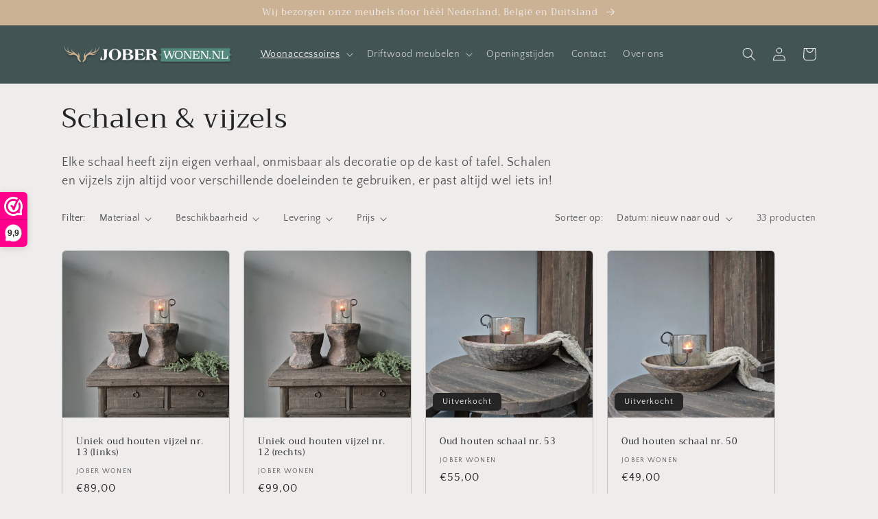

--- FILE ---
content_type: text/html; charset=utf-8
request_url: https://joberwonen.nl/collections/schalen-vijzels
body_size: 32032
content:
<!doctype html>
<html class="no-js" lang="nl">
  <head>
    
    <meta name="google-site-verification" content="TmVXiXhkJayz6YGBv01PYVX4JXDKYKTf6e0hpxwBRds" />
    
    <!-- Google Tag Manager -->
<script>(function(w,d,s,l,i){w[l]=w[l]||[];w[l].push({'gtm.start':
new Date().getTime(),event:'gtm.js'});var f=d.getElementsByTagName(s)[0],
j=d.createElement(s),dl=l!='dataLayer'?'&l='+l:'';j.async=true;j.src=
'https://www.googletagmanager.com/gtm.js?id='+i+dl;f.parentNode.insertBefore(j,f);
})(window,document,'script','dataLayer','GTM-WTPQ6PQ');</script>
<!-- End Google Tag Manager -->
    
    <meta charset="utf-8">
    <meta http-equiv="X-UA-Compatible" content="IE=edge">
    <meta name="viewport" content="width=device-width,initial-scale=1">
    <meta name="theme-color" content="">
    <link rel="canonical" href="https://joberwonen.nl/collections/schalen-vijzels">
    <link rel="preconnect" href="https://cdn.shopify.com" crossorigin><link rel="icon" type="image/png" href="//joberwonen.nl/cdn/shop/files/Jober_Wonen_logo_32x32.png?v=1648481344"><link rel="preconnect" href="https://fonts.shopifycdn.com" crossorigin><title>
      Schalen &amp; vijzels | Jober Wonen
</title>

    
      <meta name="description" content="Elke schaal heeft zijn eigen verhaal, onmisbaar als decoratie op de kast of tafel. Schalen en vijzels zijn altijd voor verschillende doeleinden te gebruiken, er past altijd wel iets in!">
    

    

<meta property="og:site_name" content="Jober Wonen">
<meta property="og:url" content="https://joberwonen.nl/collections/schalen-vijzels">
<meta property="og:title" content="Schalen &amp; vijzels | Jober Wonen">
<meta property="og:type" content="product.group">
<meta property="og:description" content="Elke schaal heeft zijn eigen verhaal, onmisbaar als decoratie op de kast of tafel. Schalen en vijzels zijn altijd voor verschillende doeleinden te gebruiken, er past altijd wel iets in!"><meta property="og:image" content="http://joberwonen.nl/cdn/shop/collections/nl_NL_912287_full.jpg?v=1718916321">
  <meta property="og:image:secure_url" content="https://joberwonen.nl/cdn/shop/collections/nl_NL_912287_full.jpg?v=1718916321">
  <meta property="og:image:width" content="1440">
  <meta property="og:image:height" content="1440"><meta name="twitter:card" content="summary_large_image">
<meta name="twitter:title" content="Schalen &amp; vijzels | Jober Wonen">
<meta name="twitter:description" content="Elke schaal heeft zijn eigen verhaal, onmisbaar als decoratie op de kast of tafel. Schalen en vijzels zijn altijd voor verschillende doeleinden te gebruiken, er past altijd wel iets in!">


    <script src="//joberwonen.nl/cdn/shop/t/3/assets/global.js?v=66143334656717143611649152841" defer="defer"></script>
    <script>window.performance && window.performance.mark && window.performance.mark('shopify.content_for_header.start');</script><meta name="facebook-domain-verification" content="g8tjxw6kizi69h9lxeyu34gkk530s0">
<meta name="google-site-verification" content="l0Ho21qcGS8xKi3pfzwgnbizhg9mp-YqNzx7dimoKzY">
<meta id="shopify-digital-wallet" name="shopify-digital-wallet" content="/55423041615/digital_wallets/dialog">
<meta name="shopify-checkout-api-token" content="298f0fbe751dad745d7ac71e4bf22305">
<link rel="alternate" type="application/atom+xml" title="Feed" href="/collections/schalen-vijzels.atom" />
<link rel="next" href="/collections/schalen-vijzels?page=2">
<link rel="alternate" type="application/json+oembed" href="https://joberwonen.nl/collections/schalen-vijzels.oembed">
<script async="async" src="/checkouts/internal/preloads.js?locale=nl-NL"></script>
<link rel="preconnect" href="https://shop.app" crossorigin="anonymous">
<script async="async" src="https://shop.app/checkouts/internal/preloads.js?locale=nl-NL&shop_id=55423041615" crossorigin="anonymous"></script>
<script id="shopify-features" type="application/json">{"accessToken":"298f0fbe751dad745d7ac71e4bf22305","betas":["rich-media-storefront-analytics"],"domain":"joberwonen.nl","predictiveSearch":true,"shopId":55423041615,"locale":"nl"}</script>
<script>var Shopify = Shopify || {};
Shopify.shop = "joberwonen.myshopify.com";
Shopify.locale = "nl";
Shopify.currency = {"active":"EUR","rate":"1.0"};
Shopify.country = "NL";
Shopify.theme = {"name":"Craft","id":121387876431,"schema_name":"Craft","schema_version":"1.0.0","theme_store_id":1368,"role":"main"};
Shopify.theme.handle = "null";
Shopify.theme.style = {"id":null,"handle":null};
Shopify.cdnHost = "joberwonen.nl/cdn";
Shopify.routes = Shopify.routes || {};
Shopify.routes.root = "/";</script>
<script type="module">!function(o){(o.Shopify=o.Shopify||{}).modules=!0}(window);</script>
<script>!function(o){function n(){var o=[];function n(){o.push(Array.prototype.slice.apply(arguments))}return n.q=o,n}var t=o.Shopify=o.Shopify||{};t.loadFeatures=n(),t.autoloadFeatures=n()}(window);</script>
<script>
  window.ShopifyPay = window.ShopifyPay || {};
  window.ShopifyPay.apiHost = "shop.app\/pay";
  window.ShopifyPay.redirectState = null;
</script>
<script id="shop-js-analytics" type="application/json">{"pageType":"collection"}</script>
<script defer="defer" async type="module" src="//joberwonen.nl/cdn/shopifycloud/shop-js/modules/v2/client.init-shop-cart-sync_BHF27ruw.nl.esm.js"></script>
<script defer="defer" async type="module" src="//joberwonen.nl/cdn/shopifycloud/shop-js/modules/v2/chunk.common_Dwaf6e9K.esm.js"></script>
<script type="module">
  await import("//joberwonen.nl/cdn/shopifycloud/shop-js/modules/v2/client.init-shop-cart-sync_BHF27ruw.nl.esm.js");
await import("//joberwonen.nl/cdn/shopifycloud/shop-js/modules/v2/chunk.common_Dwaf6e9K.esm.js");

  window.Shopify.SignInWithShop?.initShopCartSync?.({"fedCMEnabled":true,"windoidEnabled":true});

</script>
<script>
  window.Shopify = window.Shopify || {};
  if (!window.Shopify.featureAssets) window.Shopify.featureAssets = {};
  window.Shopify.featureAssets['shop-js'] = {"shop-cart-sync":["modules/v2/client.shop-cart-sync_CzejhlBD.nl.esm.js","modules/v2/chunk.common_Dwaf6e9K.esm.js"],"init-fed-cm":["modules/v2/client.init-fed-cm_C5dJsxJP.nl.esm.js","modules/v2/chunk.common_Dwaf6e9K.esm.js"],"shop-button":["modules/v2/client.shop-button_BIUGoX0f.nl.esm.js","modules/v2/chunk.common_Dwaf6e9K.esm.js"],"shop-cash-offers":["modules/v2/client.shop-cash-offers_CAxWVAMP.nl.esm.js","modules/v2/chunk.common_Dwaf6e9K.esm.js","modules/v2/chunk.modal_DPs9tt6r.esm.js"],"init-windoid":["modules/v2/client.init-windoid_D42eFYuP.nl.esm.js","modules/v2/chunk.common_Dwaf6e9K.esm.js"],"shop-toast-manager":["modules/v2/client.shop-toast-manager_CHrVQ4LF.nl.esm.js","modules/v2/chunk.common_Dwaf6e9K.esm.js"],"init-shop-email-lookup-coordinator":["modules/v2/client.init-shop-email-lookup-coordinator_BJ7DGpMB.nl.esm.js","modules/v2/chunk.common_Dwaf6e9K.esm.js"],"init-shop-cart-sync":["modules/v2/client.init-shop-cart-sync_BHF27ruw.nl.esm.js","modules/v2/chunk.common_Dwaf6e9K.esm.js"],"avatar":["modules/v2/client.avatar_BTnouDA3.nl.esm.js"],"pay-button":["modules/v2/client.pay-button_Bt0UM1g1.nl.esm.js","modules/v2/chunk.common_Dwaf6e9K.esm.js"],"init-customer-accounts":["modules/v2/client.init-customer-accounts_CPXMEhMZ.nl.esm.js","modules/v2/client.shop-login-button_BJd_2wNZ.nl.esm.js","modules/v2/chunk.common_Dwaf6e9K.esm.js","modules/v2/chunk.modal_DPs9tt6r.esm.js"],"init-shop-for-new-customer-accounts":["modules/v2/client.init-shop-for-new-customer-accounts_DzP6QY8i.nl.esm.js","modules/v2/client.shop-login-button_BJd_2wNZ.nl.esm.js","modules/v2/chunk.common_Dwaf6e9K.esm.js","modules/v2/chunk.modal_DPs9tt6r.esm.js"],"shop-login-button":["modules/v2/client.shop-login-button_BJd_2wNZ.nl.esm.js","modules/v2/chunk.common_Dwaf6e9K.esm.js","modules/v2/chunk.modal_DPs9tt6r.esm.js"],"init-customer-accounts-sign-up":["modules/v2/client.init-customer-accounts-sign-up_BIO3KTje.nl.esm.js","modules/v2/client.shop-login-button_BJd_2wNZ.nl.esm.js","modules/v2/chunk.common_Dwaf6e9K.esm.js","modules/v2/chunk.modal_DPs9tt6r.esm.js"],"shop-follow-button":["modules/v2/client.shop-follow-button_DdMksvBl.nl.esm.js","modules/v2/chunk.common_Dwaf6e9K.esm.js","modules/v2/chunk.modal_DPs9tt6r.esm.js"],"checkout-modal":["modules/v2/client.checkout-modal_Bfq0xZOZ.nl.esm.js","modules/v2/chunk.common_Dwaf6e9K.esm.js","modules/v2/chunk.modal_DPs9tt6r.esm.js"],"lead-capture":["modules/v2/client.lead-capture_BoSreVYi.nl.esm.js","modules/v2/chunk.common_Dwaf6e9K.esm.js","modules/v2/chunk.modal_DPs9tt6r.esm.js"],"shop-login":["modules/v2/client.shop-login_EGDq7Zjt.nl.esm.js","modules/v2/chunk.common_Dwaf6e9K.esm.js","modules/v2/chunk.modal_DPs9tt6r.esm.js"],"payment-terms":["modules/v2/client.payment-terms_00o-2tv1.nl.esm.js","modules/v2/chunk.common_Dwaf6e9K.esm.js","modules/v2/chunk.modal_DPs9tt6r.esm.js"]};
</script>
<script>(function() {
  var isLoaded = false;
  function asyncLoad() {
    if (isLoaded) return;
    isLoaded = true;
    var urls = ["https:\/\/cdn.nfcube.com\/instafeed-abc8167f0be2c373015e0214c6665516.js?shop=joberwonen.myshopify.com"];
    for (var i = 0; i < urls.length; i++) {
      var s = document.createElement('script');
      s.type = 'text/javascript';
      s.async = true;
      s.src = urls[i];
      var x = document.getElementsByTagName('script')[0];
      x.parentNode.insertBefore(s, x);
    }
  };
  if(window.attachEvent) {
    window.attachEvent('onload', asyncLoad);
  } else {
    window.addEventListener('load', asyncLoad, false);
  }
})();</script>
<script id="__st">var __st={"a":55423041615,"offset":3600,"reqid":"b16721ee-7f10-4c01-8612-29180091b139-1768680407","pageurl":"joberwonen.nl\/collections\/schalen-vijzels","u":"e3c9361b8d7d","p":"collection","rtyp":"collection","rid":265240346703};</script>
<script>window.ShopifyPaypalV4VisibilityTracking = true;</script>
<script id="captcha-bootstrap">!function(){'use strict';const t='contact',e='account',n='new_comment',o=[[t,t],['blogs',n],['comments',n],[t,'customer']],c=[[e,'customer_login'],[e,'guest_login'],[e,'recover_customer_password'],[e,'create_customer']],r=t=>t.map((([t,e])=>`form[action*='/${t}']:not([data-nocaptcha='true']) input[name='form_type'][value='${e}']`)).join(','),a=t=>()=>t?[...document.querySelectorAll(t)].map((t=>t.form)):[];function s(){const t=[...o],e=r(t);return a(e)}const i='password',u='form_key',d=['recaptcha-v3-token','g-recaptcha-response','h-captcha-response',i],f=()=>{try{return window.sessionStorage}catch{return}},m='__shopify_v',_=t=>t.elements[u];function p(t,e,n=!1){try{const o=window.sessionStorage,c=JSON.parse(o.getItem(e)),{data:r}=function(t){const{data:e,action:n}=t;return t[m]||n?{data:e,action:n}:{data:t,action:n}}(c);for(const[e,n]of Object.entries(r))t.elements[e]&&(t.elements[e].value=n);n&&o.removeItem(e)}catch(o){console.error('form repopulation failed',{error:o})}}const l='form_type',E='cptcha';function T(t){t.dataset[E]=!0}const w=window,h=w.document,L='Shopify',v='ce_forms',y='captcha';let A=!1;((t,e)=>{const n=(g='f06e6c50-85a8-45c8-87d0-21a2b65856fe',I='https://cdn.shopify.com/shopifycloud/storefront-forms-hcaptcha/ce_storefront_forms_captcha_hcaptcha.v1.5.2.iife.js',D={infoText:'Beschermd door hCaptcha',privacyText:'Privacy',termsText:'Voorwaarden'},(t,e,n)=>{const o=w[L][v],c=o.bindForm;if(c)return c(t,g,e,D).then(n);var r;o.q.push([[t,g,e,D],n]),r=I,A||(h.body.append(Object.assign(h.createElement('script'),{id:'captcha-provider',async:!0,src:r})),A=!0)});var g,I,D;w[L]=w[L]||{},w[L][v]=w[L][v]||{},w[L][v].q=[],w[L][y]=w[L][y]||{},w[L][y].protect=function(t,e){n(t,void 0,e),T(t)},Object.freeze(w[L][y]),function(t,e,n,w,h,L){const[v,y,A,g]=function(t,e,n){const i=e?o:[],u=t?c:[],d=[...i,...u],f=r(d),m=r(i),_=r(d.filter((([t,e])=>n.includes(e))));return[a(f),a(m),a(_),s()]}(w,h,L),I=t=>{const e=t.target;return e instanceof HTMLFormElement?e:e&&e.form},D=t=>v().includes(t);t.addEventListener('submit',(t=>{const e=I(t);if(!e)return;const n=D(e)&&!e.dataset.hcaptchaBound&&!e.dataset.recaptchaBound,o=_(e),c=g().includes(e)&&(!o||!o.value);(n||c)&&t.preventDefault(),c&&!n&&(function(t){try{if(!f())return;!function(t){const e=f();if(!e)return;const n=_(t);if(!n)return;const o=n.value;o&&e.removeItem(o)}(t);const e=Array.from(Array(32),(()=>Math.random().toString(36)[2])).join('');!function(t,e){_(t)||t.append(Object.assign(document.createElement('input'),{type:'hidden',name:u})),t.elements[u].value=e}(t,e),function(t,e){const n=f();if(!n)return;const o=[...t.querySelectorAll(`input[type='${i}']`)].map((({name:t})=>t)),c=[...d,...o],r={};for(const[a,s]of new FormData(t).entries())c.includes(a)||(r[a]=s);n.setItem(e,JSON.stringify({[m]:1,action:t.action,data:r}))}(t,e)}catch(e){console.error('failed to persist form',e)}}(e),e.submit())}));const S=(t,e)=>{t&&!t.dataset[E]&&(n(t,e.some((e=>e===t))),T(t))};for(const o of['focusin','change'])t.addEventListener(o,(t=>{const e=I(t);D(e)&&S(e,y())}));const B=e.get('form_key'),M=e.get(l),P=B&&M;t.addEventListener('DOMContentLoaded',(()=>{const t=y();if(P)for(const e of t)e.elements[l].value===M&&p(e,B);[...new Set([...A(),...v().filter((t=>'true'===t.dataset.shopifyCaptcha))])].forEach((e=>S(e,t)))}))}(h,new URLSearchParams(w.location.search),n,t,e,['guest_login'])})(!0,!0)}();</script>
<script integrity="sha256-4kQ18oKyAcykRKYeNunJcIwy7WH5gtpwJnB7kiuLZ1E=" data-source-attribution="shopify.loadfeatures" defer="defer" src="//joberwonen.nl/cdn/shopifycloud/storefront/assets/storefront/load_feature-a0a9edcb.js" crossorigin="anonymous"></script>
<script crossorigin="anonymous" defer="defer" src="//joberwonen.nl/cdn/shopifycloud/storefront/assets/shopify_pay/storefront-65b4c6d7.js?v=20250812"></script>
<script data-source-attribution="shopify.dynamic_checkout.dynamic.init">var Shopify=Shopify||{};Shopify.PaymentButton=Shopify.PaymentButton||{isStorefrontPortableWallets:!0,init:function(){window.Shopify.PaymentButton.init=function(){};var t=document.createElement("script");t.src="https://joberwonen.nl/cdn/shopifycloud/portable-wallets/latest/portable-wallets.nl.js",t.type="module",document.head.appendChild(t)}};
</script>
<script data-source-attribution="shopify.dynamic_checkout.buyer_consent">
  function portableWalletsHideBuyerConsent(e){var t=document.getElementById("shopify-buyer-consent"),n=document.getElementById("shopify-subscription-policy-button");t&&n&&(t.classList.add("hidden"),t.setAttribute("aria-hidden","true"),n.removeEventListener("click",e))}function portableWalletsShowBuyerConsent(e){var t=document.getElementById("shopify-buyer-consent"),n=document.getElementById("shopify-subscription-policy-button");t&&n&&(t.classList.remove("hidden"),t.removeAttribute("aria-hidden"),n.addEventListener("click",e))}window.Shopify?.PaymentButton&&(window.Shopify.PaymentButton.hideBuyerConsent=portableWalletsHideBuyerConsent,window.Shopify.PaymentButton.showBuyerConsent=portableWalletsShowBuyerConsent);
</script>
<script data-source-attribution="shopify.dynamic_checkout.cart.bootstrap">document.addEventListener("DOMContentLoaded",(function(){function t(){return document.querySelector("shopify-accelerated-checkout-cart, shopify-accelerated-checkout")}if(t())Shopify.PaymentButton.init();else{new MutationObserver((function(e,n){t()&&(Shopify.PaymentButton.init(),n.disconnect())})).observe(document.body,{childList:!0,subtree:!0})}}));
</script>
<link id="shopify-accelerated-checkout-styles" rel="stylesheet" media="screen" href="https://joberwonen.nl/cdn/shopifycloud/portable-wallets/latest/accelerated-checkout-backwards-compat.css" crossorigin="anonymous">
<style id="shopify-accelerated-checkout-cart">
        #shopify-buyer-consent {
  margin-top: 1em;
  display: inline-block;
  width: 100%;
}

#shopify-buyer-consent.hidden {
  display: none;
}

#shopify-subscription-policy-button {
  background: none;
  border: none;
  padding: 0;
  text-decoration: underline;
  font-size: inherit;
  cursor: pointer;
}

#shopify-subscription-policy-button::before {
  box-shadow: none;
}

      </style>
<script id="sections-script" data-sections="header,footer" defer="defer" src="//joberwonen.nl/cdn/shop/t/3/compiled_assets/scripts.js?v=1466"></script>
<script>window.performance && window.performance.mark && window.performance.mark('shopify.content_for_header.end');</script>


    <style data-shopify>
      @font-face {
  font-family: "Quattrocento Sans";
  font-weight: 400;
  font-style: normal;
  font-display: swap;
  src: url("//joberwonen.nl/cdn/fonts/quattrocento_sans/quattrocentosans_n4.ce5e9bf514e68f53bdd875976847cf755c702eaa.woff2") format("woff2"),
       url("//joberwonen.nl/cdn/fonts/quattrocento_sans/quattrocentosans_n4.44bbfb57d228eb8bb083d1f98e7d96e16137abce.woff") format("woff");
}

      @font-face {
  font-family: "Quattrocento Sans";
  font-weight: 700;
  font-style: normal;
  font-display: swap;
  src: url("//joberwonen.nl/cdn/fonts/quattrocento_sans/quattrocentosans_n7.bdda9092621b2e3b4284b12e8f0c092969b176c1.woff2") format("woff2"),
       url("//joberwonen.nl/cdn/fonts/quattrocento_sans/quattrocentosans_n7.3f8ab2a91343269966c4aa4831bcd588e7ce07b9.woff") format("woff");
}

      @font-face {
  font-family: "Quattrocento Sans";
  font-weight: 400;
  font-style: italic;
  font-display: swap;
  src: url("//joberwonen.nl/cdn/fonts/quattrocento_sans/quattrocentosans_i4.4f70b1e78f59fa1468e3436ab863ff0bf71e71bb.woff2") format("woff2"),
       url("//joberwonen.nl/cdn/fonts/quattrocento_sans/quattrocentosans_i4.b695efef5d957af404945574b7239740f79b899f.woff") format("woff");
}

      @font-face {
  font-family: "Quattrocento Sans";
  font-weight: 700;
  font-style: italic;
  font-display: swap;
  src: url("//joberwonen.nl/cdn/fonts/quattrocento_sans/quattrocentosans_i7.49d754c8032546c24062cf385f8660abbb11ef1e.woff2") format("woff2"),
       url("//joberwonen.nl/cdn/fonts/quattrocento_sans/quattrocentosans_i7.567b0b818999022d5a9ccb99542d8ff8cdb497df.woff") format("woff");
}

      @font-face {
  font-family: Trirong;
  font-weight: 400;
  font-style: normal;
  font-display: swap;
  src: url("//joberwonen.nl/cdn/fonts/trirong/trirong_n4.46b40419aaa69bf77077c3108d75dad5a0318d4b.woff2") format("woff2"),
       url("//joberwonen.nl/cdn/fonts/trirong/trirong_n4.97753898e63cd7e164ad614681eba2c7fe577190.woff") format("woff");
}


      :root {
        --font-body-family: "Quattrocento Sans", sans-serif;
        --font-body-style: normal;
        --font-body-weight: 400;

        --font-heading-family: Trirong, serif;
        --font-heading-style: normal;
        --font-heading-weight: 400;

        --font-body-scale: 1.0;
        --font-heading-scale: 1.0;

        --color-base-text: 37, 37, 37;
        --color-shadow: 37, 37, 37;
        --color-base-background-1: 239, 236, 236;
        --color-base-background-2: 255, 255, 255;
        --color-base-solid-button-labels: 239, 236, 236;
        --color-base-outline-button-labels: 85, 137, 125;
        --color-base-accent-1: 203, 178, 148;
        --color-base-accent-2: 66, 84, 84;
        --payment-terms-background-color: #EFECEC;

        --gradient-base-background-1: #EFECEC;
        --gradient-base-background-2: #FFFFFF;
        --gradient-base-accent-1: #cbb294;
        --gradient-base-accent-2: #425454;

        --media-padding: px;
        --media-border-opacity: 0.0;
        --media-border-width: 1px;
        --media-radius: 6px;
        --media-shadow-opacity: 0.0;
        --media-shadow-horizontal-offset: 0px;
        --media-shadow-vertical-offset: 0px;
        --media-shadow-blur-radius: 0px;

        --page-width: 120rem;
        --page-width-margin: 0rem;

        --card-image-padding: 0.0rem;
        --card-corner-radius: 0.6rem;
        --card-text-alignment: left;
        --card-border-width: 0.1rem;
        --card-border-opacity: 0.2;
        --card-shadow-opacity: 0.0;
        --card-shadow-horizontal-offset: 0.0rem;
        --card-shadow-vertical-offset: 0.0rem;
        --card-shadow-blur-radius: 0.0rem;

        --badge-corner-radius: 0.6rem;

        --popup-border-width: 1px;
        --popup-border-opacity: 0.5;
        --popup-corner-radius: 6px;
        --popup-shadow-opacity: 0.0;
        --popup-shadow-horizontal-offset: 0px;
        --popup-shadow-vertical-offset: 0px;
        --popup-shadow-blur-radius: 0px;

        --drawer-border-width: 1px;
        --drawer-border-opacity: 0.1;
        --drawer-shadow-opacity: 0.0;
        --drawer-shadow-horizontal-offset: 0px;
        --drawer-shadow-vertical-offset: 0px;
        --drawer-shadow-blur-radius: 0px;

        --spacing-sections-desktop: 0px;
        --spacing-sections-mobile: 0px;

        --grid-desktop-vertical-spacing: 20px;
        --grid-desktop-horizontal-spacing: 20px;
        --grid-mobile-vertical-spacing: 10px;
        --grid-mobile-horizontal-spacing: 10px;

        --text-boxes-border-opacity: 0.0;
        --text-boxes-border-width: 0px;
        --text-boxes-radius: 6px;
        --text-boxes-shadow-opacity: 0.0;
        --text-boxes-shadow-horizontal-offset: 0px;
        --text-boxes-shadow-vertical-offset: 0px;
        --text-boxes-shadow-blur-radius: 0px;

        --buttons-radius: 6px;
        --buttons-radius-outset: 7px;
        --buttons-border-width: 1px;
        --buttons-border-opacity: 1.0;
        --buttons-shadow-opacity: 0.0;
        --buttons-shadow-horizontal-offset: 0px;
        --buttons-shadow-vertical-offset: 0px;
        --buttons-shadow-blur-radius: 0px;
        --buttons-border-offset: 0.3px;

        --inputs-radius: 6px;
        --inputs-border-width: 1px;
        --inputs-border-opacity: 0.55;
        --inputs-shadow-opacity: 0.0;
        --inputs-shadow-horizontal-offset: 0px;
        --inputs-margin-offset: 0px;
        --inputs-shadow-vertical-offset: 0px;
        --inputs-shadow-blur-radius: 0px;
        --inputs-radius-outset: 7px;

        --variant-pills-radius: 40px;
        --variant-pills-border-width: 1px;
        --variant-pills-border-opacity: 0.55;
        --variant-pills-shadow-opacity: 0.0;
        --variant-pills-shadow-horizontal-offset: 0px;
        --variant-pills-shadow-vertical-offset: 0px;
        --variant-pills-shadow-blur-radius: 0px;
      }

      *,
      *::before,
      *::after {
        box-sizing: inherit;
      }

      html {
        box-sizing: border-box;
        font-size: calc(var(--font-body-scale) * 62.5%);
        height: 100%;
      }

      body {
        display: grid;
        grid-template-rows: auto auto 1fr auto;
        grid-template-columns: 100%;
        min-height: 100%;
        margin: 0;
        font-size: 1.5rem;
        letter-spacing: 0.06rem;
        line-height: calc(1 + 0.8 / var(--font-body-scale));
        font-family: var(--font-body-family);
        font-style: var(--font-body-style);
        font-weight: var(--font-body-weight);
      }

      @media screen and (min-width: 750px) {
        body {
          font-size: 1.6rem;
        }
      }
    </style>

    <link href="//joberwonen.nl/cdn/shop/t/3/assets/base.css?v=12446944367898335751649152844" rel="stylesheet" type="text/css" media="all" />
<link rel="preload" as="font" href="//joberwonen.nl/cdn/fonts/quattrocento_sans/quattrocentosans_n4.ce5e9bf514e68f53bdd875976847cf755c702eaa.woff2" type="font/woff2" crossorigin><link rel="preload" as="font" href="//joberwonen.nl/cdn/fonts/trirong/trirong_n4.46b40419aaa69bf77077c3108d75dad5a0318d4b.woff2" type="font/woff2" crossorigin><link rel="stylesheet" href="//joberwonen.nl/cdn/shop/t/3/assets/component-predictive-search.css?v=165644661289088488651646246191" media="print" onload="this.media='all'"><script>document.documentElement.className = document.documentElement.className.replace('no-js', 'js');
    if (Shopify.designMode) {
      document.documentElement.classList.add('shopify-design-mode');
    }
    </script>
  <!-- BEGIN app block: shopify://apps/webwinkelkeur/blocks/sidebar/c3ac2bcb-63f1-40d3-9622-f307cd559ad3 -->
    <script>
        (function (n, r) {
            var e = document.createElement("script");
            e.async = !0, e.src = n + "/sidebar.js?id=" + r + "&c=" + c(10, r);
            var t = document.getElementsByTagName("script")[0];
            t.parentNode.insertBefore(e, t);

            function c(s, i) {
                var o = Date.now(), a = s * 6e4, _ = (Math.sin(i) || 0) * a;
                return Math.floor((o + _) / a)
            }
        })("https://dashboard.webwinkelkeur.nl", 1217137);
    </script>


<!-- END app block --><link href="https://monorail-edge.shopifysvc.com" rel="dns-prefetch">
<script>(function(){if ("sendBeacon" in navigator && "performance" in window) {try {var session_token_from_headers = performance.getEntriesByType('navigation')[0].serverTiming.find(x => x.name == '_s').description;} catch {var session_token_from_headers = undefined;}var session_cookie_matches = document.cookie.match(/_shopify_s=([^;]*)/);var session_token_from_cookie = session_cookie_matches && session_cookie_matches.length === 2 ? session_cookie_matches[1] : "";var session_token = session_token_from_headers || session_token_from_cookie || "";function handle_abandonment_event(e) {var entries = performance.getEntries().filter(function(entry) {return /monorail-edge.shopifysvc.com/.test(entry.name);});if (!window.abandonment_tracked && entries.length === 0) {window.abandonment_tracked = true;var currentMs = Date.now();var navigation_start = performance.timing.navigationStart;var payload = {shop_id: 55423041615,url: window.location.href,navigation_start,duration: currentMs - navigation_start,session_token,page_type: "collection"};window.navigator.sendBeacon("https://monorail-edge.shopifysvc.com/v1/produce", JSON.stringify({schema_id: "online_store_buyer_site_abandonment/1.1",payload: payload,metadata: {event_created_at_ms: currentMs,event_sent_at_ms: currentMs}}));}}window.addEventListener('pagehide', handle_abandonment_event);}}());</script>
<script id="web-pixels-manager-setup">(function e(e,d,r,n,o){if(void 0===o&&(o={}),!Boolean(null===(a=null===(i=window.Shopify)||void 0===i?void 0:i.analytics)||void 0===a?void 0:a.replayQueue)){var i,a;window.Shopify=window.Shopify||{};var t=window.Shopify;t.analytics=t.analytics||{};var s=t.analytics;s.replayQueue=[],s.publish=function(e,d,r){return s.replayQueue.push([e,d,r]),!0};try{self.performance.mark("wpm:start")}catch(e){}var l=function(){var e={modern:/Edge?\/(1{2}[4-9]|1[2-9]\d|[2-9]\d{2}|\d{4,})\.\d+(\.\d+|)|Firefox\/(1{2}[4-9]|1[2-9]\d|[2-9]\d{2}|\d{4,})\.\d+(\.\d+|)|Chrom(ium|e)\/(9{2}|\d{3,})\.\d+(\.\d+|)|(Maci|X1{2}).+ Version\/(15\.\d+|(1[6-9]|[2-9]\d|\d{3,})\.\d+)([,.]\d+|)( \(\w+\)|)( Mobile\/\w+|) Safari\/|Chrome.+OPR\/(9{2}|\d{3,})\.\d+\.\d+|(CPU[ +]OS|iPhone[ +]OS|CPU[ +]iPhone|CPU IPhone OS|CPU iPad OS)[ +]+(15[._]\d+|(1[6-9]|[2-9]\d|\d{3,})[._]\d+)([._]\d+|)|Android:?[ /-](13[3-9]|1[4-9]\d|[2-9]\d{2}|\d{4,})(\.\d+|)(\.\d+|)|Android.+Firefox\/(13[5-9]|1[4-9]\d|[2-9]\d{2}|\d{4,})\.\d+(\.\d+|)|Android.+Chrom(ium|e)\/(13[3-9]|1[4-9]\d|[2-9]\d{2}|\d{4,})\.\d+(\.\d+|)|SamsungBrowser\/([2-9]\d|\d{3,})\.\d+/,legacy:/Edge?\/(1[6-9]|[2-9]\d|\d{3,})\.\d+(\.\d+|)|Firefox\/(5[4-9]|[6-9]\d|\d{3,})\.\d+(\.\d+|)|Chrom(ium|e)\/(5[1-9]|[6-9]\d|\d{3,})\.\d+(\.\d+|)([\d.]+$|.*Safari\/(?![\d.]+ Edge\/[\d.]+$))|(Maci|X1{2}).+ Version\/(10\.\d+|(1[1-9]|[2-9]\d|\d{3,})\.\d+)([,.]\d+|)( \(\w+\)|)( Mobile\/\w+|) Safari\/|Chrome.+OPR\/(3[89]|[4-9]\d|\d{3,})\.\d+\.\d+|(CPU[ +]OS|iPhone[ +]OS|CPU[ +]iPhone|CPU IPhone OS|CPU iPad OS)[ +]+(10[._]\d+|(1[1-9]|[2-9]\d|\d{3,})[._]\d+)([._]\d+|)|Android:?[ /-](13[3-9]|1[4-9]\d|[2-9]\d{2}|\d{4,})(\.\d+|)(\.\d+|)|Mobile Safari.+OPR\/([89]\d|\d{3,})\.\d+\.\d+|Android.+Firefox\/(13[5-9]|1[4-9]\d|[2-9]\d{2}|\d{4,})\.\d+(\.\d+|)|Android.+Chrom(ium|e)\/(13[3-9]|1[4-9]\d|[2-9]\d{2}|\d{4,})\.\d+(\.\d+|)|Android.+(UC? ?Browser|UCWEB|U3)[ /]?(15\.([5-9]|\d{2,})|(1[6-9]|[2-9]\d|\d{3,})\.\d+)\.\d+|SamsungBrowser\/(5\.\d+|([6-9]|\d{2,})\.\d+)|Android.+MQ{2}Browser\/(14(\.(9|\d{2,})|)|(1[5-9]|[2-9]\d|\d{3,})(\.\d+|))(\.\d+|)|K[Aa][Ii]OS\/(3\.\d+|([4-9]|\d{2,})\.\d+)(\.\d+|)/},d=e.modern,r=e.legacy,n=navigator.userAgent;return n.match(d)?"modern":n.match(r)?"legacy":"unknown"}(),u="modern"===l?"modern":"legacy",c=(null!=n?n:{modern:"",legacy:""})[u],f=function(e){return[e.baseUrl,"/wpm","/b",e.hashVersion,"modern"===e.buildTarget?"m":"l",".js"].join("")}({baseUrl:d,hashVersion:r,buildTarget:u}),m=function(e){var d=e.version,r=e.bundleTarget,n=e.surface,o=e.pageUrl,i=e.monorailEndpoint;return{emit:function(e){var a=e.status,t=e.errorMsg,s=(new Date).getTime(),l=JSON.stringify({metadata:{event_sent_at_ms:s},events:[{schema_id:"web_pixels_manager_load/3.1",payload:{version:d,bundle_target:r,page_url:o,status:a,surface:n,error_msg:t},metadata:{event_created_at_ms:s}}]});if(!i)return console&&console.warn&&console.warn("[Web Pixels Manager] No Monorail endpoint provided, skipping logging."),!1;try{return self.navigator.sendBeacon.bind(self.navigator)(i,l)}catch(e){}var u=new XMLHttpRequest;try{return u.open("POST",i,!0),u.setRequestHeader("Content-Type","text/plain"),u.send(l),!0}catch(e){return console&&console.warn&&console.warn("[Web Pixels Manager] Got an unhandled error while logging to Monorail."),!1}}}}({version:r,bundleTarget:l,surface:e.surface,pageUrl:self.location.href,monorailEndpoint:e.monorailEndpoint});try{o.browserTarget=l,function(e){var d=e.src,r=e.async,n=void 0===r||r,o=e.onload,i=e.onerror,a=e.sri,t=e.scriptDataAttributes,s=void 0===t?{}:t,l=document.createElement("script"),u=document.querySelector("head"),c=document.querySelector("body");if(l.async=n,l.src=d,a&&(l.integrity=a,l.crossOrigin="anonymous"),s)for(var f in s)if(Object.prototype.hasOwnProperty.call(s,f))try{l.dataset[f]=s[f]}catch(e){}if(o&&l.addEventListener("load",o),i&&l.addEventListener("error",i),u)u.appendChild(l);else{if(!c)throw new Error("Did not find a head or body element to append the script");c.appendChild(l)}}({src:f,async:!0,onload:function(){if(!function(){var e,d;return Boolean(null===(d=null===(e=window.Shopify)||void 0===e?void 0:e.analytics)||void 0===d?void 0:d.initialized)}()){var d=window.webPixelsManager.init(e)||void 0;if(d){var r=window.Shopify.analytics;r.replayQueue.forEach((function(e){var r=e[0],n=e[1],o=e[2];d.publishCustomEvent(r,n,o)})),r.replayQueue=[],r.publish=d.publishCustomEvent,r.visitor=d.visitor,r.initialized=!0}}},onerror:function(){return m.emit({status:"failed",errorMsg:"".concat(f," has failed to load")})},sri:function(e){var d=/^sha384-[A-Za-z0-9+/=]+$/;return"string"==typeof e&&d.test(e)}(c)?c:"",scriptDataAttributes:o}),m.emit({status:"loading"})}catch(e){m.emit({status:"failed",errorMsg:(null==e?void 0:e.message)||"Unknown error"})}}})({shopId: 55423041615,storefrontBaseUrl: "https://joberwonen.nl",extensionsBaseUrl: "https://extensions.shopifycdn.com/cdn/shopifycloud/web-pixels-manager",monorailEndpoint: "https://monorail-edge.shopifysvc.com/unstable/produce_batch",surface: "storefront-renderer",enabledBetaFlags: ["2dca8a86"],webPixelsConfigList: [{"id":"shopify-app-pixel","configuration":"{}","eventPayloadVersion":"v1","runtimeContext":"STRICT","scriptVersion":"0450","apiClientId":"shopify-pixel","type":"APP","privacyPurposes":["ANALYTICS","MARKETING"]},{"id":"shopify-custom-pixel","eventPayloadVersion":"v1","runtimeContext":"LAX","scriptVersion":"0450","apiClientId":"shopify-pixel","type":"CUSTOM","privacyPurposes":["ANALYTICS","MARKETING"]}],isMerchantRequest: false,initData: {"shop":{"name":"Jober Wonen","paymentSettings":{"currencyCode":"EUR"},"myshopifyDomain":"joberwonen.myshopify.com","countryCode":"NL","storefrontUrl":"https:\/\/joberwonen.nl"},"customer":null,"cart":null,"checkout":null,"productVariants":[],"purchasingCompany":null},},"https://joberwonen.nl/cdn","fcfee988w5aeb613cpc8e4bc33m6693e112",{"modern":"","legacy":""},{"shopId":"55423041615","storefrontBaseUrl":"https:\/\/joberwonen.nl","extensionBaseUrl":"https:\/\/extensions.shopifycdn.com\/cdn\/shopifycloud\/web-pixels-manager","surface":"storefront-renderer","enabledBetaFlags":"[\"2dca8a86\"]","isMerchantRequest":"false","hashVersion":"fcfee988w5aeb613cpc8e4bc33m6693e112","publish":"custom","events":"[[\"page_viewed\",{}],[\"collection_viewed\",{\"collection\":{\"id\":\"265240346703\",\"title\":\"Schalen \u0026 vijzels\",\"productVariants\":[{\"price\":{\"amount\":89.0,\"currencyCode\":\"EUR\"},\"product\":{\"title\":\"Uniek oud houten vijzel nr. 13 (links)\",\"vendor\":\"Jober Wonen\",\"id\":\"15317907308870\",\"untranslatedTitle\":\"Uniek oud houten vijzel nr. 13 (links)\",\"url\":\"\/products\/uniek-oud-houten-vijzel-nr-13-links\",\"type\":\"\"},\"id\":\"55678954078534\",\"image\":{\"src\":\"\/\/joberwonen.nl\/cdn\/shop\/files\/rn-image_picker_lib_temp_154f0168-fcb9-4e50-8958-f2b6c5be8963.jpg?v=1766324674\"},\"sku\":null,\"title\":\"Default Title\",\"untranslatedTitle\":\"Default Title\"},{\"price\":{\"amount\":99.0,\"currencyCode\":\"EUR\"},\"product\":{\"title\":\"Uniek oud houten vijzel nr. 12 (rechts)\",\"vendor\":\"Jober Wonen\",\"id\":\"15317904425286\",\"untranslatedTitle\":\"Uniek oud houten vijzel nr. 12 (rechts)\",\"url\":\"\/products\/uniek-oud-houten-vijzel-nr-12-rechts\",\"type\":\"\"},\"id\":\"55678948278598\",\"image\":{\"src\":\"\/\/joberwonen.nl\/cdn\/shop\/files\/rn-image_picker_lib_temp_abb70f50-b1da-4086-94be-7d3d1258afd1.jpg?v=1766324514\"},\"sku\":null,\"title\":\"Default Title\",\"untranslatedTitle\":\"Default Title\"},{\"price\":{\"amount\":55.0,\"currencyCode\":\"EUR\"},\"product\":{\"title\":\"Oud houten schaal nr. 53\",\"vendor\":\"Jober Wonen\",\"id\":\"15245964771654\",\"untranslatedTitle\":\"Oud houten schaal nr. 53\",\"url\":\"\/products\/oud-houten-schaal-nr-59\",\"type\":\"\"},\"id\":\"55408345743686\",\"image\":{\"src\":\"\/\/joberwonen.nl\/cdn\/shop\/files\/rn-image_picker_lib_temp_64ad42d4-0c45-4162-9e2f-0243ed6fc0a2.jpg?v=1762611414\"},\"sku\":null,\"title\":\"Default Title\",\"untranslatedTitle\":\"Default Title\"},{\"price\":{\"amount\":49.0,\"currencyCode\":\"EUR\"},\"product\":{\"title\":\"Oud houten schaal nr. 50\",\"vendor\":\"Jober Wonen\",\"id\":\"15245955662150\",\"untranslatedTitle\":\"Oud houten schaal nr. 50\",\"url\":\"\/products\/oud-houten-schaal-nr-56\",\"type\":\"\"},\"id\":\"55408320708934\",\"image\":{\"src\":\"\/\/joberwonen.nl\/cdn\/shop\/files\/rn-image_picker_lib_temp_a708b2f6-6d44-45e3-bca9-2d35c54d884f.jpg?v=1762610935\"},\"sku\":null,\"title\":\"Default Title\",\"untranslatedTitle\":\"Default Title\"},{\"price\":{\"amount\":109.0,\"currencyCode\":\"EUR\"},\"product\":{\"title\":\"Oud houten olijfbak Luksa nr. 2\",\"vendor\":\"Jober Wonen\",\"id\":\"15242820813126\",\"untranslatedTitle\":\"Oud houten olijfbak Luksa nr. 2\",\"url\":\"\/products\/oud-houten-olijfbak-luksa-nr-2\",\"type\":\"\"},\"id\":\"55393147093318\",\"image\":{\"src\":\"\/\/joberwonen.nl\/cdn\/shop\/files\/rn-image_picker_lib_temp_2b55fee4-756a-4225-94cd-56f3c30ccc8a.jpg?v=1762421297\"},\"sku\":null,\"title\":\"Default Title\",\"untranslatedTitle\":\"Default Title\"},{\"price\":{\"amount\":109.0,\"currencyCode\":\"EUR\"},\"product\":{\"title\":\"Oud houten olijfbak Luksa nr. 1\",\"vendor\":\"Jober Wonen\",\"id\":\"15242818879814\",\"untranslatedTitle\":\"Oud houten olijfbak Luksa nr. 1\",\"url\":\"\/products\/oud-houten-olijfbak-luksa\",\"type\":\"\"},\"id\":\"55393132282182\",\"image\":{\"src\":\"\/\/joberwonen.nl\/cdn\/shop\/files\/rn-image_picker_lib_temp_7fbd657b-f5f3-4d84-9a21-390576a0fb2b.jpg?v=1762420959\"},\"sku\":null,\"title\":\"Default Title\",\"untranslatedTitle\":\"Default Title\"},{\"price\":{\"amount\":47.5,\"currencyCode\":\"EUR\"},\"product\":{\"title\":\"Driftwood dienblad met handvaten L\",\"vendor\":\"Jober Wonen\",\"id\":\"15211732304198\",\"untranslatedTitle\":\"Driftwood dienblad met handvaten L\",\"url\":\"\/products\/driftwood-dienblad-met-handvaten-l\",\"type\":\"\"},\"id\":\"55256266965318\",\"image\":{\"src\":\"\/\/joberwonen.nl\/cdn\/shop\/files\/rn-image_picker_lib_temp_df38a29c-c10d-4cda-897b-a0742d5f7a94.jpg?v=1760445795\"},\"sku\":null,\"title\":\"Default Title\",\"untranslatedTitle\":\"Default Title\"},{\"price\":{\"amount\":36.5,\"currencyCode\":\"EUR\"},\"product\":{\"title\":\"Driftwood dienblad met handvaten M\",\"vendor\":\"Jober Wonen\",\"id\":\"15211731616070\",\"untranslatedTitle\":\"Driftwood dienblad met handvaten M\",\"url\":\"\/products\/driftwood-dienblad-met-handvaten-m\",\"type\":\"\"},\"id\":\"55256263786822\",\"image\":{\"src\":\"\/\/joberwonen.nl\/cdn\/shop\/files\/rn-image_picker_lib_temp_df38a29c-c10d-4cda-897b-a0742d5f7a94.jpg?v=1760445795\"},\"sku\":null,\"title\":\"Default Title\",\"untranslatedTitle\":\"Default Title\"},{\"price\":{\"amount\":24.5,\"currencyCode\":\"EUR\"},\"product\":{\"title\":\"Driftwood dienblad met handvaten S\",\"vendor\":\"Jober Wonen\",\"id\":\"15211725128006\",\"untranslatedTitle\":\"Driftwood dienblad met handvaten S\",\"url\":\"\/products\/driftwood-dienblad-met-handvaten-s\",\"type\":\"\"},\"id\":\"55256248156486\",\"image\":{\"src\":\"\/\/joberwonen.nl\/cdn\/shop\/files\/rn-image_picker_lib_temp_df38a29c-c10d-4cda-897b-a0742d5f7a94.jpg?v=1760445795\"},\"sku\":null,\"title\":\"Default Title\",\"untranslatedTitle\":\"Default Title\"},{\"price\":{\"amount\":109.0,\"currencyCode\":\"EUR\"},\"product\":{\"title\":\"Oud houten schaal met handvat XL nr. 32\",\"vendor\":\"Jober Wonen\",\"id\":\"15200371310918\",\"untranslatedTitle\":\"Oud houten schaal met handvat XL nr. 32\",\"url\":\"\/products\/oud-houten-schaal-met-handvat-xl-nr-32\",\"type\":\"\"},\"id\":\"55205796315462\",\"image\":{\"src\":\"\/\/joberwonen.nl\/cdn\/shop\/files\/rn-image_picker_lib_temp_7fd11440-cbd4-4c04-88de-0b01fa1e0245.jpg?v=1759665551\"},\"sku\":null,\"title\":\"Default Title\",\"untranslatedTitle\":\"Default Title\"},{\"price\":{\"amount\":109.0,\"currencyCode\":\"EUR\"},\"product\":{\"title\":\"Oud houten schaal met handvat XL nr. 30\",\"vendor\":\"Jober Wonen\",\"id\":\"15200368230726\",\"untranslatedTitle\":\"Oud houten schaal met handvat XL nr. 30\",\"url\":\"\/products\/oud-houten-schaal-met-handvat-xl-nr-30\",\"type\":\"\"},\"id\":\"55205784355142\",\"image\":{\"src\":\"\/\/joberwonen.nl\/cdn\/shop\/files\/rn-image_picker_lib_temp_0f4636d6-ce36-473b-80cb-8bb2c33b72a8.jpg?v=1759665043\"},\"sku\":null,\"title\":\"Default Title\",\"untranslatedTitle\":\"Default Title\"},{\"price\":{\"amount\":49.0,\"currencyCode\":\"EUR\"},\"product\":{\"title\":\"Oud houten schaal nr. 18\",\"vendor\":\"Jober Wonen\",\"id\":\"15064166859078\",\"untranslatedTitle\":\"Oud houten schaal nr. 18\",\"url\":\"\/products\/oud-houten-schaal-nr-49\",\"type\":\"\"},\"id\":\"54755662430534\",\"image\":{\"src\":\"\/\/joberwonen.nl\/cdn\/shop\/files\/rn-image_picker_lib_temp_c4dcdab2-09ce-4577-ba2e-645646194f0c.jpg?v=1751614815\"},\"sku\":null,\"title\":\"Default Title\",\"untranslatedTitle\":\"Default Title\"},{\"price\":{\"amount\":55.0,\"currencyCode\":\"EUR\"},\"product\":{\"title\":\"Oud houten schaal nr. 15\",\"vendor\":\"Jober Wonen\",\"id\":\"15064160600390\",\"untranslatedTitle\":\"Oud houten schaal nr. 15\",\"url\":\"\/products\/oud-houten-schaal-nr-46\",\"type\":\"\"},\"id\":\"54755633299782\",\"image\":{\"src\":\"\/\/joberwonen.nl\/cdn\/shop\/files\/rn-image_picker_lib_temp_070769d0-0a59-4a05-a91c-d731743aaaa4.jpg?v=1751614267\"},\"sku\":null,\"title\":\"Default Title\",\"untranslatedTitle\":\"Default Title\"},{\"price\":{\"amount\":89.0,\"currencyCode\":\"EUR\"},\"product\":{\"title\":\"Uniek oud houten vijzel nr. 7\",\"vendor\":\"Jober Wonen\",\"id\":\"15031135240518\",\"untranslatedTitle\":\"Uniek oud houten vijzel nr. 7\",\"url\":\"\/products\/uniek-oud-houten-vijzel-9\",\"type\":\"\"},\"id\":\"54563238543686\",\"image\":{\"src\":\"\/\/joberwonen.nl\/cdn\/shop\/files\/rn-image_picker_lib_temp_8637aaec-c0bf-4c0d-833b-87ddebcc1414.jpg?v=1748432456\"},\"sku\":null,\"title\":\"Default Title\",\"untranslatedTitle\":\"Default Title\"},{\"price\":{\"amount\":89.0,\"currencyCode\":\"EUR\"},\"product\":{\"title\":\"Uniek oud houten vijzel nr. 6.\",\"vendor\":\"Jober Wonen\",\"id\":\"15031130227014\",\"untranslatedTitle\":\"Uniek oud houten vijzel nr. 6.\",\"url\":\"\/products\/uniek-oud-houten-vijzel-nr-6\",\"type\":\"\"},\"id\":\"54563211018566\",\"image\":{\"src\":\"\/\/joberwonen.nl\/cdn\/shop\/files\/rn-image_picker_lib_temp_263c0869-1e83-4864-970d-5cfdbfc124dd.jpg?v=1748432195\"},\"sku\":null,\"title\":\"Default Title\",\"untranslatedTitle\":\"Default Title\"},{\"price\":{\"amount\":99.0,\"currencyCode\":\"EUR\"},\"product\":{\"title\":\"Uniek oud houten vijzel nr. 4 (rechts)\",\"vendor\":\"Jober Wonen\",\"id\":\"15030897606982\",\"untranslatedTitle\":\"Uniek oud houten vijzel nr. 4 (rechts)\",\"url\":\"\/products\/uniek-oud-houten-vijzel-nr-4-rechts\",\"type\":\"\"},\"id\":\"54562368192838\",\"image\":{\"src\":\"\/\/joberwonen.nl\/cdn\/shop\/files\/rn-image_picker_lib_temp_11b5b1dd-6f13-4a16-acc1-1dc893740950.jpg?v=1748419839\"},\"sku\":null,\"title\":\"Default Title\",\"untranslatedTitle\":\"Default Title\"},{\"price\":{\"amount\":6.5,\"currencyCode\":\"EUR\"},\"product\":{\"title\":\"Houten amuseplankje | schaaltje\",\"vendor\":\"Jober Wonen\",\"id\":\"14955424973126\",\"untranslatedTitle\":\"Houten amuseplankje | schaaltje\",\"url\":\"\/products\/houten-amuseplankje-schaaltje\",\"type\":\"\"},\"id\":\"54277142184262\",\"image\":{\"src\":\"\/\/joberwonen.nl\/cdn\/shop\/files\/rn-image_picker_lib_temp_97adc109-b5de-4f02-be3e-c11d009ac59f.jpg?v=1742547498\"},\"sku\":null,\"title\":\"Default Title\",\"untranslatedTitle\":\"Default Title\"},{\"price\":{\"amount\":31.95,\"currencyCode\":\"EUR\"},\"product\":{\"title\":\"Uniek oud houten vijzel\",\"vendor\":\"Jober Wonen\",\"id\":\"14952013660486\",\"untranslatedTitle\":\"Uniek oud houten vijzel\",\"url\":\"\/products\/uniek-oud-houten-vijzel-8\",\"type\":\"\"},\"id\":\"54263908368710\",\"image\":{\"src\":\"\/\/joberwonen.nl\/cdn\/shop\/files\/rn-image_picker_lib_temp_a3f0163d-5c38-417a-9595-9d30ea2ed2eb.jpg?v=1742288844\"},\"sku\":null,\"title\":\"Default Title\",\"untranslatedTitle\":\"Default Title\"},{\"price\":{\"amount\":49.0,\"currencyCode\":\"EUR\"},\"product\":{\"title\":\"Oud houten schaal nr. 3\",\"vendor\":\"Jober Wonen\",\"id\":\"14918066045254\",\"untranslatedTitle\":\"Oud houten schaal nr. 3\",\"url\":\"\/products\/oud-houten-schaal-nr-40\",\"type\":\"\"},\"id\":\"54151439319366\",\"image\":{\"src\":\"\/\/joberwonen.nl\/cdn\/shop\/files\/20250220-094947.jpg?v=1740041497\"},\"sku\":null,\"title\":\"Default Title\",\"untranslatedTitle\":\"Default Title\"},{\"price\":{\"amount\":24.95,\"currencyCode\":\"EUR\"},\"product\":{\"title\":\"Uniek oud houten bakje\",\"vendor\":\"Jober Wonen\",\"id\":\"14910194024774\",\"untranslatedTitle\":\"Uniek oud houten bakje\",\"url\":\"\/products\/uniek-oud-houten-bakje-2\",\"type\":\"\"},\"id\":\"54121475506502\",\"image\":{\"src\":\"\/\/joberwonen.nl\/cdn\/shop\/files\/20250214-094133.jpg?v=1739522646\"},\"sku\":null,\"title\":\"Default Title\",\"untranslatedTitle\":\"Default Title\"}]}}]]"});</script><script>
  window.ShopifyAnalytics = window.ShopifyAnalytics || {};
  window.ShopifyAnalytics.meta = window.ShopifyAnalytics.meta || {};
  window.ShopifyAnalytics.meta.currency = 'EUR';
  var meta = {"products":[{"id":15317907308870,"gid":"gid:\/\/shopify\/Product\/15317907308870","vendor":"Jober Wonen","type":"","handle":"uniek-oud-houten-vijzel-nr-13-links","variants":[{"id":55678954078534,"price":8900,"name":"Uniek oud houten vijzel nr. 13 (links)","public_title":null,"sku":null}],"remote":false},{"id":15317904425286,"gid":"gid:\/\/shopify\/Product\/15317904425286","vendor":"Jober Wonen","type":"","handle":"uniek-oud-houten-vijzel-nr-12-rechts","variants":[{"id":55678948278598,"price":9900,"name":"Uniek oud houten vijzel nr. 12 (rechts)","public_title":null,"sku":null}],"remote":false},{"id":15245964771654,"gid":"gid:\/\/shopify\/Product\/15245964771654","vendor":"Jober Wonen","type":"","handle":"oud-houten-schaal-nr-59","variants":[{"id":55408345743686,"price":5500,"name":"Oud houten schaal nr. 53","public_title":null,"sku":null}],"remote":false},{"id":15245955662150,"gid":"gid:\/\/shopify\/Product\/15245955662150","vendor":"Jober Wonen","type":"","handle":"oud-houten-schaal-nr-56","variants":[{"id":55408320708934,"price":4900,"name":"Oud houten schaal nr. 50","public_title":null,"sku":null}],"remote":false},{"id":15242820813126,"gid":"gid:\/\/shopify\/Product\/15242820813126","vendor":"Jober Wonen","type":"","handle":"oud-houten-olijfbak-luksa-nr-2","variants":[{"id":55393147093318,"price":10900,"name":"Oud houten olijfbak Luksa nr. 2","public_title":null,"sku":null}],"remote":false},{"id":15242818879814,"gid":"gid:\/\/shopify\/Product\/15242818879814","vendor":"Jober Wonen","type":"","handle":"oud-houten-olijfbak-luksa","variants":[{"id":55393132282182,"price":10900,"name":"Oud houten olijfbak Luksa nr. 1","public_title":null,"sku":null}],"remote":false},{"id":15211732304198,"gid":"gid:\/\/shopify\/Product\/15211732304198","vendor":"Jober Wonen","type":"","handle":"driftwood-dienblad-met-handvaten-l","variants":[{"id":55256266965318,"price":4750,"name":"Driftwood dienblad met handvaten L","public_title":null,"sku":null}],"remote":false},{"id":15211731616070,"gid":"gid:\/\/shopify\/Product\/15211731616070","vendor":"Jober Wonen","type":"","handle":"driftwood-dienblad-met-handvaten-m","variants":[{"id":55256263786822,"price":3650,"name":"Driftwood dienblad met handvaten M","public_title":null,"sku":null}],"remote":false},{"id":15211725128006,"gid":"gid:\/\/shopify\/Product\/15211725128006","vendor":"Jober Wonen","type":"","handle":"driftwood-dienblad-met-handvaten-s","variants":[{"id":55256248156486,"price":2450,"name":"Driftwood dienblad met handvaten S","public_title":null,"sku":null}],"remote":false},{"id":15200371310918,"gid":"gid:\/\/shopify\/Product\/15200371310918","vendor":"Jober Wonen","type":"","handle":"oud-houten-schaal-met-handvat-xl-nr-32","variants":[{"id":55205796315462,"price":10900,"name":"Oud houten schaal met handvat XL nr. 32","public_title":null,"sku":null}],"remote":false},{"id":15200368230726,"gid":"gid:\/\/shopify\/Product\/15200368230726","vendor":"Jober Wonen","type":"","handle":"oud-houten-schaal-met-handvat-xl-nr-30","variants":[{"id":55205784355142,"price":10900,"name":"Oud houten schaal met handvat XL nr. 30","public_title":null,"sku":null}],"remote":false},{"id":15064166859078,"gid":"gid:\/\/shopify\/Product\/15064166859078","vendor":"Jober Wonen","type":"","handle":"oud-houten-schaal-nr-49","variants":[{"id":54755662430534,"price":4900,"name":"Oud houten schaal nr. 18","public_title":null,"sku":null}],"remote":false},{"id":15064160600390,"gid":"gid:\/\/shopify\/Product\/15064160600390","vendor":"Jober Wonen","type":"","handle":"oud-houten-schaal-nr-46","variants":[{"id":54755633299782,"price":5500,"name":"Oud houten schaal nr. 15","public_title":null,"sku":null}],"remote":false},{"id":15031135240518,"gid":"gid:\/\/shopify\/Product\/15031135240518","vendor":"Jober Wonen","type":"","handle":"uniek-oud-houten-vijzel-9","variants":[{"id":54563238543686,"price":8900,"name":"Uniek oud houten vijzel nr. 7","public_title":null,"sku":null}],"remote":false},{"id":15031130227014,"gid":"gid:\/\/shopify\/Product\/15031130227014","vendor":"Jober Wonen","type":"","handle":"uniek-oud-houten-vijzel-nr-6","variants":[{"id":54563211018566,"price":8900,"name":"Uniek oud houten vijzel nr. 6.","public_title":null,"sku":null}],"remote":false},{"id":15030897606982,"gid":"gid:\/\/shopify\/Product\/15030897606982","vendor":"Jober Wonen","type":"","handle":"uniek-oud-houten-vijzel-nr-4-rechts","variants":[{"id":54562368192838,"price":9900,"name":"Uniek oud houten vijzel nr. 4 (rechts)","public_title":null,"sku":null}],"remote":false},{"id":14955424973126,"gid":"gid:\/\/shopify\/Product\/14955424973126","vendor":"Jober Wonen","type":"","handle":"houten-amuseplankje-schaaltje","variants":[{"id":54277142184262,"price":650,"name":"Houten amuseplankje | schaaltje","public_title":null,"sku":null}],"remote":false},{"id":14952013660486,"gid":"gid:\/\/shopify\/Product\/14952013660486","vendor":"Jober Wonen","type":"","handle":"uniek-oud-houten-vijzel-8","variants":[{"id":54263908368710,"price":3195,"name":"Uniek oud houten vijzel","public_title":null,"sku":null}],"remote":false},{"id":14918066045254,"gid":"gid:\/\/shopify\/Product\/14918066045254","vendor":"Jober Wonen","type":"","handle":"oud-houten-schaal-nr-40","variants":[{"id":54151439319366,"price":4900,"name":"Oud houten schaal nr. 3","public_title":null,"sku":null}],"remote":false},{"id":14910194024774,"gid":"gid:\/\/shopify\/Product\/14910194024774","vendor":"Jober Wonen","type":"","handle":"uniek-oud-houten-bakje-2","variants":[{"id":54121475506502,"price":2495,"name":"Uniek oud houten bakje","public_title":null,"sku":null}],"remote":false}],"page":{"pageType":"collection","resourceType":"collection","resourceId":265240346703,"requestId":"b16721ee-7f10-4c01-8612-29180091b139-1768680407"}};
  for (var attr in meta) {
    window.ShopifyAnalytics.meta[attr] = meta[attr];
  }
</script>
<script class="analytics">
  (function () {
    var customDocumentWrite = function(content) {
      var jquery = null;

      if (window.jQuery) {
        jquery = window.jQuery;
      } else if (window.Checkout && window.Checkout.$) {
        jquery = window.Checkout.$;
      }

      if (jquery) {
        jquery('body').append(content);
      }
    };

    var hasLoggedConversion = function(token) {
      if (token) {
        return document.cookie.indexOf('loggedConversion=' + token) !== -1;
      }
      return false;
    }

    var setCookieIfConversion = function(token) {
      if (token) {
        var twoMonthsFromNow = new Date(Date.now());
        twoMonthsFromNow.setMonth(twoMonthsFromNow.getMonth() + 2);

        document.cookie = 'loggedConversion=' + token + '; expires=' + twoMonthsFromNow;
      }
    }

    var trekkie = window.ShopifyAnalytics.lib = window.trekkie = window.trekkie || [];
    if (trekkie.integrations) {
      return;
    }
    trekkie.methods = [
      'identify',
      'page',
      'ready',
      'track',
      'trackForm',
      'trackLink'
    ];
    trekkie.factory = function(method) {
      return function() {
        var args = Array.prototype.slice.call(arguments);
        args.unshift(method);
        trekkie.push(args);
        return trekkie;
      };
    };
    for (var i = 0; i < trekkie.methods.length; i++) {
      var key = trekkie.methods[i];
      trekkie[key] = trekkie.factory(key);
    }
    trekkie.load = function(config) {
      trekkie.config = config || {};
      trekkie.config.initialDocumentCookie = document.cookie;
      var first = document.getElementsByTagName('script')[0];
      var script = document.createElement('script');
      script.type = 'text/javascript';
      script.onerror = function(e) {
        var scriptFallback = document.createElement('script');
        scriptFallback.type = 'text/javascript';
        scriptFallback.onerror = function(error) {
                var Monorail = {
      produce: function produce(monorailDomain, schemaId, payload) {
        var currentMs = new Date().getTime();
        var event = {
          schema_id: schemaId,
          payload: payload,
          metadata: {
            event_created_at_ms: currentMs,
            event_sent_at_ms: currentMs
          }
        };
        return Monorail.sendRequest("https://" + monorailDomain + "/v1/produce", JSON.stringify(event));
      },
      sendRequest: function sendRequest(endpointUrl, payload) {
        // Try the sendBeacon API
        if (window && window.navigator && typeof window.navigator.sendBeacon === 'function' && typeof window.Blob === 'function' && !Monorail.isIos12()) {
          var blobData = new window.Blob([payload], {
            type: 'text/plain'
          });

          if (window.navigator.sendBeacon(endpointUrl, blobData)) {
            return true;
          } // sendBeacon was not successful

        } // XHR beacon

        var xhr = new XMLHttpRequest();

        try {
          xhr.open('POST', endpointUrl);
          xhr.setRequestHeader('Content-Type', 'text/plain');
          xhr.send(payload);
        } catch (e) {
          console.log(e);
        }

        return false;
      },
      isIos12: function isIos12() {
        return window.navigator.userAgent.lastIndexOf('iPhone; CPU iPhone OS 12_') !== -1 || window.navigator.userAgent.lastIndexOf('iPad; CPU OS 12_') !== -1;
      }
    };
    Monorail.produce('monorail-edge.shopifysvc.com',
      'trekkie_storefront_load_errors/1.1',
      {shop_id: 55423041615,
      theme_id: 121387876431,
      app_name: "storefront",
      context_url: window.location.href,
      source_url: "//joberwonen.nl/cdn/s/trekkie.storefront.cd680fe47e6c39ca5d5df5f0a32d569bc48c0f27.min.js"});

        };
        scriptFallback.async = true;
        scriptFallback.src = '//joberwonen.nl/cdn/s/trekkie.storefront.cd680fe47e6c39ca5d5df5f0a32d569bc48c0f27.min.js';
        first.parentNode.insertBefore(scriptFallback, first);
      };
      script.async = true;
      script.src = '//joberwonen.nl/cdn/s/trekkie.storefront.cd680fe47e6c39ca5d5df5f0a32d569bc48c0f27.min.js';
      first.parentNode.insertBefore(script, first);
    };
    trekkie.load(
      {"Trekkie":{"appName":"storefront","development":false,"defaultAttributes":{"shopId":55423041615,"isMerchantRequest":null,"themeId":121387876431,"themeCityHash":"13525453993589240080","contentLanguage":"nl","currency":"EUR","eventMetadataId":"91ba4438-6df0-4d7f-a7c6-4fcff0e110b1"},"isServerSideCookieWritingEnabled":true,"monorailRegion":"shop_domain","enabledBetaFlags":["65f19447"]},"Session Attribution":{},"S2S":{"facebookCapiEnabled":false,"source":"trekkie-storefront-renderer","apiClientId":580111}}
    );

    var loaded = false;
    trekkie.ready(function() {
      if (loaded) return;
      loaded = true;

      window.ShopifyAnalytics.lib = window.trekkie;

      var originalDocumentWrite = document.write;
      document.write = customDocumentWrite;
      try { window.ShopifyAnalytics.merchantGoogleAnalytics.call(this); } catch(error) {};
      document.write = originalDocumentWrite;

      window.ShopifyAnalytics.lib.page(null,{"pageType":"collection","resourceType":"collection","resourceId":265240346703,"requestId":"b16721ee-7f10-4c01-8612-29180091b139-1768680407","shopifyEmitted":true});

      var match = window.location.pathname.match(/checkouts\/(.+)\/(thank_you|post_purchase)/)
      var token = match? match[1]: undefined;
      if (!hasLoggedConversion(token)) {
        setCookieIfConversion(token);
        window.ShopifyAnalytics.lib.track("Viewed Product Category",{"currency":"EUR","category":"Collection: schalen-vijzels","collectionName":"schalen-vijzels","collectionId":265240346703,"nonInteraction":true},undefined,undefined,{"shopifyEmitted":true});
      }
    });


        var eventsListenerScript = document.createElement('script');
        eventsListenerScript.async = true;
        eventsListenerScript.src = "//joberwonen.nl/cdn/shopifycloud/storefront/assets/shop_events_listener-3da45d37.js";
        document.getElementsByTagName('head')[0].appendChild(eventsListenerScript);

})();</script>
<script
  defer
  src="https://joberwonen.nl/cdn/shopifycloud/perf-kit/shopify-perf-kit-3.0.4.min.js"
  data-application="storefront-renderer"
  data-shop-id="55423041615"
  data-render-region="gcp-us-east1"
  data-page-type="collection"
  data-theme-instance-id="121387876431"
  data-theme-name="Craft"
  data-theme-version="1.0.0"
  data-monorail-region="shop_domain"
  data-resource-timing-sampling-rate="10"
  data-shs="true"
  data-shs-beacon="true"
  data-shs-export-with-fetch="true"
  data-shs-logs-sample-rate="1"
  data-shs-beacon-endpoint="https://joberwonen.nl/api/collect"
></script>
</head>

  <body class="gradient">
    <a class="skip-to-content-link button visually-hidden" href="#MainContent">
      Meteen naar de content
    </a>

    <!-- Google Tag Manager (noscript) -->
<noscript><iframe src="https://www.googletagmanager.com/ns.html?id=GTM-WTPQ6PQ"
height="0" width="0" style="display:none;visibility:hidden"></iframe></noscript>
<!-- End Google Tag Manager (noscript) -->
    
    <div id="shopify-section-announcement-bar" class="shopify-section"><div class="announcement-bar color-accent-1 gradient" role="region" aria-label="Aankondiging" ><a href="/pages/verzending" class="announcement-bar__link link link--text focus-inset animate-arrow"><p class="announcement-bar__message h5">
                Wij bezorgen onze meubels door hèèl Nederland, België en Duitsland
<svg viewBox="0 0 14 10" fill="none" aria-hidden="true" focusable="false" role="presentation" class="icon icon-arrow" xmlns="http://www.w3.org/2000/svg">
  <path fill-rule="evenodd" clip-rule="evenodd" d="M8.537.808a.5.5 0 01.817-.162l4 4a.5.5 0 010 .708l-4 4a.5.5 0 11-.708-.708L11.793 5.5H1a.5.5 0 010-1h10.793L8.646 1.354a.5.5 0 01-.109-.546z" fill="currentColor">
</svg>

</p></a></div>
</div>
    <div id="shopify-section-header" class="shopify-section section-header"><link rel="stylesheet" href="//joberwonen.nl/cdn/shop/t/3/assets/component-list-menu.css?v=129267058877082496571646246199" media="print" onload="this.media='all'">
<link rel="stylesheet" href="//joberwonen.nl/cdn/shop/t/3/assets/component-search.css?v=96455689198851321781646246184" media="print" onload="this.media='all'">
<link rel="stylesheet" href="//joberwonen.nl/cdn/shop/t/3/assets/component-menu-drawer.css?v=126731818748055994231646246188" media="print" onload="this.media='all'">
<link rel="stylesheet" href="//joberwonen.nl/cdn/shop/t/3/assets/component-cart-notification.css?v=107019900565326663291646246182" media="print" onload="this.media='all'">
<link rel="stylesheet" href="//joberwonen.nl/cdn/shop/t/3/assets/component-cart-items.css?v=45858802644496945541646246213" media="print" onload="this.media='all'"><link rel="stylesheet" href="//joberwonen.nl/cdn/shop/t/3/assets/component-price.css?v=112673864592427438181646246187" media="print" onload="this.media='all'">
  <link rel="stylesheet" href="//joberwonen.nl/cdn/shop/t/3/assets/component-loading-overlay.css?v=167310470843593579841646246217" media="print" onload="this.media='all'"><noscript><link href="//joberwonen.nl/cdn/shop/t/3/assets/component-list-menu.css?v=129267058877082496571646246199" rel="stylesheet" type="text/css" media="all" /></noscript>
<noscript><link href="//joberwonen.nl/cdn/shop/t/3/assets/component-search.css?v=96455689198851321781646246184" rel="stylesheet" type="text/css" media="all" /></noscript>
<noscript><link href="//joberwonen.nl/cdn/shop/t/3/assets/component-menu-drawer.css?v=126731818748055994231646246188" rel="stylesheet" type="text/css" media="all" /></noscript>
<noscript><link href="//joberwonen.nl/cdn/shop/t/3/assets/component-cart-notification.css?v=107019900565326663291646246182" rel="stylesheet" type="text/css" media="all" /></noscript>
<noscript><link href="//joberwonen.nl/cdn/shop/t/3/assets/component-cart-items.css?v=45858802644496945541646246213" rel="stylesheet" type="text/css" media="all" /></noscript>

<style>
  header-drawer {
    justify-self: start;
    margin-left: -1.2rem;
  }

  @media screen and (min-width: 990px) {
    header-drawer {
      display: none;
    }
  }

  .menu-drawer-container {
    display: flex;
  }

  .list-menu {
    list-style: none;
    padding: 0;
    margin: 0;
  }

  .list-menu--inline {
    display: inline-flex;
    flex-wrap: wrap;
  }

  summary.list-menu__item {
    padding-right: 2.7rem;
  }

  .list-menu__item {
    display: flex;
    align-items: center;
    line-height: calc(1 + 0.3 / var(--font-body-scale));
  }

  .list-menu__item--link {
    text-decoration: none;
    padding-bottom: 1rem;
    padding-top: 1rem;
    line-height: calc(1 + 0.8 / var(--font-body-scale));
  }

  @media screen and (min-width: 750px) {
    .list-menu__item--link {
      padding-bottom: 0.5rem;
      padding-top: 0.5rem;
    }
  }
</style><style data-shopify>.section-header {
    margin-bottom: 0px;
  }

  @media screen and (min-width: 750px) {
    .section-header {
      margin-bottom: 0px;
    }
  }</style><script src="//joberwonen.nl/cdn/shop/t/3/assets/details-disclosure.js?v=118626640824924522881646246208" defer="defer"></script>
<script src="//joberwonen.nl/cdn/shop/t/3/assets/details-modal.js?v=4511761896672669691646246207" defer="defer"></script>
<script src="//joberwonen.nl/cdn/shop/t/3/assets/cart-notification.js?v=18770815536247936311646246186" defer="defer"></script>

<svg xmlns="http://www.w3.org/2000/svg" class="hidden">
  <symbol id="icon-search" viewbox="0 0 18 19" fill="none">
    <path fill-rule="evenodd" clip-rule="evenodd" d="M11.03 11.68A5.784 5.784 0 112.85 3.5a5.784 5.784 0 018.18 8.18zm.26 1.12a6.78 6.78 0 11.72-.7l5.4 5.4a.5.5 0 11-.71.7l-5.41-5.4z" fill="currentColor"/>
  </symbol>

  <symbol id="icon-close" class="icon icon-close" fill="none" viewBox="0 0 18 17">
    <path d="M.865 15.978a.5.5 0 00.707.707l7.433-7.431 7.579 7.282a.501.501 0 00.846-.37.5.5 0 00-.153-.351L9.712 8.546l7.417-7.416a.5.5 0 10-.707-.708L8.991 7.853 1.413.573a.5.5 0 10-.693.72l7.563 7.268-7.418 7.417z" fill="currentColor">
  </symbol>
</svg>
<sticky-header class="header-wrapper color-accent-2 gradient header-wrapper--border-bottom">
  <header class="header header--middle-left page-width header--has-menu"><header-drawer data-breakpoint="tablet">
        <details id="Details-menu-drawer-container" class="menu-drawer-container">
          <summary class="header__icon header__icon--menu header__icon--summary link focus-inset" aria-label="Menu">
            <span>
              <svg xmlns="http://www.w3.org/2000/svg" aria-hidden="true" focusable="false" role="presentation" class="icon icon-hamburger" fill="none" viewBox="0 0 18 16">
  <path d="M1 .5a.5.5 0 100 1h15.71a.5.5 0 000-1H1zM.5 8a.5.5 0 01.5-.5h15.71a.5.5 0 010 1H1A.5.5 0 01.5 8zm0 7a.5.5 0 01.5-.5h15.71a.5.5 0 010 1H1a.5.5 0 01-.5-.5z" fill="currentColor">
</svg>

              <svg xmlns="http://www.w3.org/2000/svg" aria-hidden="true" focusable="false" role="presentation" class="icon icon-close" fill="none" viewBox="0 0 18 17">
  <path d="M.865 15.978a.5.5 0 00.707.707l7.433-7.431 7.579 7.282a.501.501 0 00.846-.37.5.5 0 00-.153-.351L9.712 8.546l7.417-7.416a.5.5 0 10-.707-.708L8.991 7.853 1.413.573a.5.5 0 10-.693.72l7.563 7.268-7.418 7.417z" fill="currentColor">
</svg>

            </span>
          </summary>
          <div id="menu-drawer" class="menu-drawer motion-reduce" tabindex="-1">
            <div class="menu-drawer__inner-container">
              <div class="menu-drawer__navigation-container">
                <nav class="menu-drawer__navigation">
                  <ul class="menu-drawer__menu list-menu" role="list"><li><details id="Details-menu-drawer-menu-item-1">
                            <summary class="menu-drawer__menu-item list-menu__item link link--text focus-inset menu-drawer__menu-item--active">
                              Woonaccessoires
                              <svg viewBox="0 0 14 10" fill="none" aria-hidden="true" focusable="false" role="presentation" class="icon icon-arrow" xmlns="http://www.w3.org/2000/svg">
  <path fill-rule="evenodd" clip-rule="evenodd" d="M8.537.808a.5.5 0 01.817-.162l4 4a.5.5 0 010 .708l-4 4a.5.5 0 11-.708-.708L11.793 5.5H1a.5.5 0 010-1h10.793L8.646 1.354a.5.5 0 01-.109-.546z" fill="currentColor">
</svg>

                              <svg aria-hidden="true" focusable="false" role="presentation" class="icon icon-caret" viewBox="0 0 10 6">
  <path fill-rule="evenodd" clip-rule="evenodd" d="M9.354.646a.5.5 0 00-.708 0L5 4.293 1.354.646a.5.5 0 00-.708.708l4 4a.5.5 0 00.708 0l4-4a.5.5 0 000-.708z" fill="currentColor">
</svg>

                            </summary>
                            <div id="link-Woonaccessoires" class="menu-drawer__submenu motion-reduce" tabindex="-1">
                              <div class="menu-drawer__inner-submenu">
                                <button class="menu-drawer__close-button link link--text focus-inset" aria-expanded="true">
                                  <svg viewBox="0 0 14 10" fill="none" aria-hidden="true" focusable="false" role="presentation" class="icon icon-arrow" xmlns="http://www.w3.org/2000/svg">
  <path fill-rule="evenodd" clip-rule="evenodd" d="M8.537.808a.5.5 0 01.817-.162l4 4a.5.5 0 010 .708l-4 4a.5.5 0 11-.708-.708L11.793 5.5H1a.5.5 0 010-1h10.793L8.646 1.354a.5.5 0 01-.109-.546z" fill="currentColor">
</svg>

                                  Woonaccessoires
                                </button>
                                <ul class="menu-drawer__menu list-menu" role="list" tabindex="-1"><li><a href="/collections/alle-woonaccessoires" class="menu-drawer__menu-item link link--text list-menu__item focus-inset">
                                          Alle woonaccessoires
                                        </a></li><li><a href="/collections/potten-kruiken" class="menu-drawer__menu-item link link--text list-menu__item focus-inset">
                                          Potten &amp; kruiken
                                        </a></li><li><a href="/collections/schalen-vijzels" class="menu-drawer__menu-item link link--text list-menu__item focus-inset menu-drawer__menu-item--active" aria-current="page">
                                          Schalen &amp; vijzels
                                        </a></li><li><a href="/collections/bakken-manden" class="menu-drawer__menu-item link link--text list-menu__item focus-inset">
                                          Bakken &amp; manden
                                        </a></li><li><a href="/collections/kandelaars-windlichten" class="menu-drawer__menu-item link link--text list-menu__item focus-inset">
                                          Kandelaars &amp; windlichten
                                        </a></li><li><a href="/collections/beelden-ornamenten" class="menu-drawer__menu-item link link--text list-menu__item focus-inset">
                                          Ornamenten &amp; beelden
                                        </a></li><li><a href="/collections/driftwood-woonaccessoires" class="menu-drawer__menu-item link link--text list-menu__item focus-inset">
                                          Driftwood woonaccessoires
                                        </a></li><li><a href="/collections/kransen-groendecoratie" class="menu-drawer__menu-item link link--text list-menu__item focus-inset">
                                          Kunstbloemen en takken
                                        </a></li><li><a href="/collections/kussens-plaids" class="menu-drawer__menu-item link link--text list-menu__item focus-inset">
                                          Kussens, plaids &amp; textiel
                                        </a></li><li><a href="/collections/wanddecoratie-spiegels" class="menu-drawer__menu-item link link--text list-menu__item focus-inset">
                                          Wanddecoratie &amp; spiegels
                                        </a></li><li><a href="/collections/lampen" class="menu-drawer__menu-item link link--text list-menu__item focus-inset">
                                          Lampen
                                        </a></li><li><a href="/collections/kaars-geur" class="menu-drawer__menu-item link link--text list-menu__item focus-inset">
                                          Kaars, geur &amp; zeep
                                        </a></li><li><a href="/collections/sale" class="menu-drawer__menu-item link link--text list-menu__item focus-inset">
                                          SALE
                                        </a></li><li><a href="/collections/overige-woonaccessoires" class="menu-drawer__menu-item link link--text list-menu__item focus-inset">
                                          Overige woonaccessoires
                                        </a></li><li><a href="/collections/haak-ijzerwerk" class="menu-drawer__menu-item link link--text list-menu__item focus-inset">
                                          Haak- &amp; ijzerwerk
                                        </a></li><li><a href="/collections/kaarten-cadeaubonnen" class="menu-drawer__menu-item link link--text list-menu__item focus-inset">
                                          Cadeaubonnen
                                        </a></li></ul>
                              </div>
                            </div>
                          </details></li><li><details id="Details-menu-drawer-menu-item-2">
                            <summary class="menu-drawer__menu-item list-menu__item link link--text focus-inset">
                              Driftwood meubelen
                              <svg viewBox="0 0 14 10" fill="none" aria-hidden="true" focusable="false" role="presentation" class="icon icon-arrow" xmlns="http://www.w3.org/2000/svg">
  <path fill-rule="evenodd" clip-rule="evenodd" d="M8.537.808a.5.5 0 01.817-.162l4 4a.5.5 0 010 .708l-4 4a.5.5 0 11-.708-.708L11.793 5.5H1a.5.5 0 010-1h10.793L8.646 1.354a.5.5 0 01-.109-.546z" fill="currentColor">
</svg>

                              <svg aria-hidden="true" focusable="false" role="presentation" class="icon icon-caret" viewBox="0 0 10 6">
  <path fill-rule="evenodd" clip-rule="evenodd" d="M9.354.646a.5.5 0 00-.708 0L5 4.293 1.354.646a.5.5 0 00-.708.708l4 4a.5.5 0 00.708 0l4-4a.5.5 0 000-.708z" fill="currentColor">
</svg>

                            </summary>
                            <div id="link-Driftwood meubelen" class="menu-drawer__submenu motion-reduce" tabindex="-1">
                              <div class="menu-drawer__inner-submenu">
                                <button class="menu-drawer__close-button link link--text focus-inset" aria-expanded="true">
                                  <svg viewBox="0 0 14 10" fill="none" aria-hidden="true" focusable="false" role="presentation" class="icon icon-arrow" xmlns="http://www.w3.org/2000/svg">
  <path fill-rule="evenodd" clip-rule="evenodd" d="M8.537.808a.5.5 0 01.817-.162l4 4a.5.5 0 010 .708l-4 4a.5.5 0 11-.708-.708L11.793 5.5H1a.5.5 0 010-1h10.793L8.646 1.354a.5.5 0 01-.109-.546z" fill="currentColor">
</svg>

                                  Driftwood meubelen
                                </button>
                                <ul class="menu-drawer__menu list-menu" role="list" tabindex="-1"><li><details id="Details-menu-drawer-submenu-1">
                                          <summary class="menu-drawer__menu-item link link--text list-menu__item focus-inset">
                                            Kasten
                                            <svg viewBox="0 0 14 10" fill="none" aria-hidden="true" focusable="false" role="presentation" class="icon icon-arrow" xmlns="http://www.w3.org/2000/svg">
  <path fill-rule="evenodd" clip-rule="evenodd" d="M8.537.808a.5.5 0 01.817-.162l4 4a.5.5 0 010 .708l-4 4a.5.5 0 11-.708-.708L11.793 5.5H1a.5.5 0 010-1h10.793L8.646 1.354a.5.5 0 01-.109-.546z" fill="currentColor">
</svg>

                                            <svg aria-hidden="true" focusable="false" role="presentation" class="icon icon-caret" viewBox="0 0 10 6">
  <path fill-rule="evenodd" clip-rule="evenodd" d="M9.354.646a.5.5 0 00-.708 0L5 4.293 1.354.646a.5.5 0 00-.708.708l4 4a.5.5 0 00.708 0l4-4a.5.5 0 000-.708z" fill="currentColor">
</svg>

                                          </summary>
                                          <div id="childlink-Kasten" class="menu-drawer__submenu motion-reduce">
                                            <button class="menu-drawer__close-button link link--text focus-inset" aria-expanded="true">
                                              <svg viewBox="0 0 14 10" fill="none" aria-hidden="true" focusable="false" role="presentation" class="icon icon-arrow" xmlns="http://www.w3.org/2000/svg">
  <path fill-rule="evenodd" clip-rule="evenodd" d="M8.537.808a.5.5 0 01.817-.162l4 4a.5.5 0 010 .708l-4 4a.5.5 0 11-.708-.708L11.793 5.5H1a.5.5 0 010-1h10.793L8.646 1.354a.5.5 0 01-.109-.546z" fill="currentColor">
</svg>

                                              Kasten
                                            </button>
                                            <ul class="menu-drawer__menu list-menu" role="list" tabindex="-1"><li>
                                                  <a href="/collections/landelijke-kasten-robuust-oud-hout-driftwood" class="menu-drawer__menu-item link link--text list-menu__item focus-inset">
                                                    Alle kasten
                                                  </a>
                                                </li><li>
                                                  <a href="/collections/landelijke-woonkamerkasten-robuust-oud-hout-driftwood" class="menu-drawer__menu-item link link--text list-menu__item focus-inset">
                                                    Woonkamerkasten
                                                  </a>
                                                </li><li>
                                                  <a href="/collections/landelijke-buffetkasten-robuust-oud-hout-driftwood" class="menu-drawer__menu-item link link--text list-menu__item focus-inset">
                                                    Buffetkasten
                                                  </a>
                                                </li><li>
                                                  <a href="/collections/landelijke-vitrinekasten-robuust-oud-hout-driftwood" class="menu-drawer__menu-item link link--text list-menu__item focus-inset">
                                                    Vitrinekasten
                                                  </a>
                                                </li></ul>
                                          </div>
                                        </details></li><li><details id="Details-menu-drawer-submenu-2">
                                          <summary class="menu-drawer__menu-item link link--text list-menu__item focus-inset">
                                            Tafels 
                                            <svg viewBox="0 0 14 10" fill="none" aria-hidden="true" focusable="false" role="presentation" class="icon icon-arrow" xmlns="http://www.w3.org/2000/svg">
  <path fill-rule="evenodd" clip-rule="evenodd" d="M8.537.808a.5.5 0 01.817-.162l4 4a.5.5 0 010 .708l-4 4a.5.5 0 11-.708-.708L11.793 5.5H1a.5.5 0 010-1h10.793L8.646 1.354a.5.5 0 01-.109-.546z" fill="currentColor">
</svg>

                                            <svg aria-hidden="true" focusable="false" role="presentation" class="icon icon-caret" viewBox="0 0 10 6">
  <path fill-rule="evenodd" clip-rule="evenodd" d="M9.354.646a.5.5 0 00-.708 0L5 4.293 1.354.646a.5.5 0 00-.708.708l4 4a.5.5 0 00.708 0l4-4a.5.5 0 000-.708z" fill="currentColor">
</svg>

                                          </summary>
                                          <div id="childlink-Tafels " class="menu-drawer__submenu motion-reduce">
                                            <button class="menu-drawer__close-button link link--text focus-inset" aria-expanded="true">
                                              <svg viewBox="0 0 14 10" fill="none" aria-hidden="true" focusable="false" role="presentation" class="icon icon-arrow" xmlns="http://www.w3.org/2000/svg">
  <path fill-rule="evenodd" clip-rule="evenodd" d="M8.537.808a.5.5 0 01.817-.162l4 4a.5.5 0 010 .708l-4 4a.5.5 0 11-.708-.708L11.793 5.5H1a.5.5 0 010-1h10.793L8.646 1.354a.5.5 0 01-.109-.546z" fill="currentColor">
</svg>

                                              Tafels 
                                            </button>
                                            <ul class="menu-drawer__menu list-menu" role="list" tabindex="-1"><li>
                                                  <a href="/collections/landelijke-eettafels-robuust-oud-hout-driftwood" class="menu-drawer__menu-item link link--text list-menu__item focus-inset">
                                                    Eettafels
                                                  </a>
                                                </li><li>
                                                  <a href="/collections/landelijke-salontafels-robuust-oud-hout-driftwood" class="menu-drawer__menu-item link link--text list-menu__item focus-inset">
                                                    Salontafels
                                                  </a>
                                                </li><li>
                                                  <a href="/collections/landelijke-bijzettafeltjes-robuust-oud-hout-driftwood" class="menu-drawer__menu-item link link--text list-menu__item focus-inset">
                                                    Bijzettafeltjes
                                                  </a>
                                                </li><li>
                                                  <a href="/collections/landelijke-tafels-robuust-oud-hout-driftwood" class="menu-drawer__menu-item link link--text list-menu__item focus-inset">
                                                    Alle tafels
                                                  </a>
                                                </li></ul>
                                          </div>
                                        </details></li><li><a href="/collections/landelijke-dressoirs-robuust-oud-hout-driftwood" class="menu-drawer__menu-item link link--text list-menu__item focus-inset">
                                          Dressoirs
                                        </a></li><li><a href="/collections/landelijke-tv-meubelen-robuust-oud-hout-driftwood" class="menu-drawer__menu-item link link--text list-menu__item focus-inset">
                                          Tv meubelen
                                        </a></li><li><a href="/collections/landelijke-sidetables-robuust-oud-hout-driftwood" class="menu-drawer__menu-item link link--text list-menu__item focus-inset">
                                          Sidetables
                                        </a></li><li><a href="/collections/stoelen" class="menu-drawer__menu-item link link--text list-menu__item focus-inset">
                                          Stoelen
                                        </a></li><li><a href="/collections/badkamer-driftwood" class="menu-drawer__menu-item link link--text list-menu__item focus-inset">
                                          Badkamer
                                        </a></li><li><a href="/collections/landelijke-bankjes-krukjes-robuust-oud-hout" class="menu-drawer__menu-item link link--text list-menu__item focus-inset">
                                          Bankjes &amp; Krukjes
                                        </a></li><li><a href="/collections/landelijke-meubelen-robuust-oud-hout-driftwood" class="menu-drawer__menu-item link link--text list-menu__item focus-inset">
                                          Alle meubelen
                                        </a></li><li><a href="/collections/sale-meubels" class="menu-drawer__menu-item link link--text list-menu__item focus-inset">
                                          SALE
                                        </a></li></ul>
                              </div>
                            </div>
                          </details></li><li><a href="/pages/openingstijden" class="menu-drawer__menu-item list-menu__item link link--text focus-inset">
                            Openingstijden
                          </a></li><li><a href="/pages/contact" class="menu-drawer__menu-item list-menu__item link link--text focus-inset">
                            Contact
                          </a></li><li><a href="/pages/over-ons" class="menu-drawer__menu-item list-menu__item link link--text focus-inset">
                            Over ons
                          </a></li></ul>
                </nav>
                <div class="menu-drawer__utility-links"><a href="https://joberwonen.nl/customer_authentication/redirect?locale=nl&region_country=NL" class="menu-drawer__account link focus-inset h5">
                      <svg xmlns="http://www.w3.org/2000/svg" aria-hidden="true" focusable="false" role="presentation" class="icon icon-account" fill="none" viewBox="0 0 18 19">
  <path fill-rule="evenodd" clip-rule="evenodd" d="M6 4.5a3 3 0 116 0 3 3 0 01-6 0zm3-4a4 4 0 100 8 4 4 0 000-8zm5.58 12.15c1.12.82 1.83 2.24 1.91 4.85H1.51c.08-2.6.79-4.03 1.9-4.85C4.66 11.75 6.5 11.5 9 11.5s4.35.26 5.58 1.15zM9 10.5c-2.5 0-4.65.24-6.17 1.35C1.27 12.98.5 14.93.5 18v.5h17V18c0-3.07-.77-5.02-2.33-6.15-1.52-1.1-3.67-1.35-6.17-1.35z" fill="currentColor">
</svg>

Inloggen</a><ul class="list list-social list-unstyled" role="list"><li class="list-social__item">
                        <a href="https://www.facebook.com/joberwonen" class="list-social__link link"><svg aria-hidden="true" focusable="false" role="presentation" class="icon icon-facebook" viewBox="0 0 18 18">
  <path fill="currentColor" d="M16.42.61c.27 0 .5.1.69.28.19.2.28.42.28.7v15.44c0 .27-.1.5-.28.69a.94.94 0 01-.7.28h-4.39v-6.7h2.25l.31-2.65h-2.56v-1.7c0-.4.1-.72.28-.93.18-.2.5-.32 1-.32h1.37V3.35c-.6-.06-1.27-.1-2.01-.1-1.01 0-1.83.3-2.45.9-.62.6-.93 1.44-.93 2.53v1.97H7.04v2.65h2.24V18H.98c-.28 0-.5-.1-.7-.28a.94.94 0 01-.28-.7V1.59c0-.27.1-.5.28-.69a.94.94 0 01.7-.28h15.44z">
</svg>
<span class="visually-hidden">Facebook</span>
                        </a>
                      </li><li class="list-social__item">
                        <a href="https://www.instagram.com/joberwonen/" class="list-social__link link"><svg aria-hidden="true" focusable="false" role="presentation" class="icon icon-instagram" viewBox="0 0 18 18">
  <path fill="currentColor" d="M8.77 1.58c2.34 0 2.62.01 3.54.05.86.04 1.32.18 1.63.3.41.17.7.35 1.01.66.3.3.5.6.65 1 .12.32.27.78.3 1.64.05.92.06 1.2.06 3.54s-.01 2.62-.05 3.54a4.79 4.79 0 01-.3 1.63c-.17.41-.35.7-.66 1.01-.3.3-.6.5-1.01.66-.31.12-.77.26-1.63.3-.92.04-1.2.05-3.54.05s-2.62 0-3.55-.05a4.79 4.79 0 01-1.62-.3c-.42-.16-.7-.35-1.01-.66-.31-.3-.5-.6-.66-1a4.87 4.87 0 01-.3-1.64c-.04-.92-.05-1.2-.05-3.54s0-2.62.05-3.54c.04-.86.18-1.32.3-1.63.16-.41.35-.7.66-1.01.3-.3.6-.5 1-.65.32-.12.78-.27 1.63-.3.93-.05 1.2-.06 3.55-.06zm0-1.58C6.39 0 6.09.01 5.15.05c-.93.04-1.57.2-2.13.4-.57.23-1.06.54-1.55 1.02C1 1.96.7 2.45.46 3.02c-.22.56-.37 1.2-.4 2.13C0 6.1 0 6.4 0 8.77s.01 2.68.05 3.61c.04.94.2 1.57.4 2.13.23.58.54 1.07 1.02 1.56.49.48.98.78 1.55 1.01.56.22 1.2.37 2.13.4.94.05 1.24.06 3.62.06 2.39 0 2.68-.01 3.62-.05.93-.04 1.57-.2 2.13-.41a4.27 4.27 0 001.55-1.01c.49-.49.79-.98 1.01-1.56.22-.55.37-1.19.41-2.13.04-.93.05-1.23.05-3.61 0-2.39 0-2.68-.05-3.62a6.47 6.47 0 00-.4-2.13 4.27 4.27 0 00-1.02-1.55A4.35 4.35 0 0014.52.46a6.43 6.43 0 00-2.13-.41A69 69 0 008.77 0z"/>
  <path fill="currentColor" d="M8.8 4a4.5 4.5 0 100 9 4.5 4.5 0 000-9zm0 7.43a2.92 2.92 0 110-5.85 2.92 2.92 0 010 5.85zM13.43 5a1.05 1.05 0 100-2.1 1.05 1.05 0 000 2.1z">
</svg>
<span class="visually-hidden">Instagram</span>
                        </a>
                      </li></ul>
                </div>
              </div>
            </div>
          </div>
        </details>
      </header-drawer><a href="/" class="header__heading-link link link--text focus-inset"><img srcset="//joberwonen.nl/cdn/shop/files/Logo_breed_Jober_Wonen_250x.png?v=1646246713 1x, //joberwonen.nl/cdn/shop/files/Logo_breed_Jober_Wonen_250x@2x.png?v=1646246713 2x"
              src="//joberwonen.nl/cdn/shop/files/Logo_breed_Jober_Wonen_250x.png?v=1646246713"
              loading="lazy"
              class="header__heading-logo"
              width="1239"
              height="134"
              alt="Jober Wonen"
            ></a><nav class="header__inline-menu">
        <ul class="list-menu list-menu--inline" role="list"><li><details-disclosure>
                  <details id="Details-HeaderMenu-1">
                    <summary class="header__menu-item list-menu__item link focus-inset">
                      <span class="header__active-menu-item">Woonaccessoires</span>
                      <svg aria-hidden="true" focusable="false" role="presentation" class="icon icon-caret" viewBox="0 0 10 6">
  <path fill-rule="evenodd" clip-rule="evenodd" d="M9.354.646a.5.5 0 00-.708 0L5 4.293 1.354.646a.5.5 0 00-.708.708l4 4a.5.5 0 00.708 0l4-4a.5.5 0 000-.708z" fill="currentColor">
</svg>

                    </summary>
                    <ul id="HeaderMenu-MenuList-1" class="header__submenu list-menu list-menu--disclosure caption-large motion-reduce" role="list" tabindex="-1"><li><a href="/collections/alle-woonaccessoires" class="header__menu-item list-menu__item link link--text focus-inset caption-large">
                              Alle woonaccessoires
                            </a></li><li><a href="/collections/potten-kruiken" class="header__menu-item list-menu__item link link--text focus-inset caption-large">
                              Potten &amp; kruiken
                            </a></li><li><a href="/collections/schalen-vijzels" class="header__menu-item list-menu__item link link--text focus-inset caption-large list-menu__item--active" aria-current="page">
                              Schalen &amp; vijzels
                            </a></li><li><a href="/collections/bakken-manden" class="header__menu-item list-menu__item link link--text focus-inset caption-large">
                              Bakken &amp; manden
                            </a></li><li><a href="/collections/kandelaars-windlichten" class="header__menu-item list-menu__item link link--text focus-inset caption-large">
                              Kandelaars &amp; windlichten
                            </a></li><li><a href="/collections/beelden-ornamenten" class="header__menu-item list-menu__item link link--text focus-inset caption-large">
                              Ornamenten &amp; beelden
                            </a></li><li><a href="/collections/driftwood-woonaccessoires" class="header__menu-item list-menu__item link link--text focus-inset caption-large">
                              Driftwood woonaccessoires
                            </a></li><li><a href="/collections/kransen-groendecoratie" class="header__menu-item list-menu__item link link--text focus-inset caption-large">
                              Kunstbloemen en takken
                            </a></li><li><a href="/collections/kussens-plaids" class="header__menu-item list-menu__item link link--text focus-inset caption-large">
                              Kussens, plaids &amp; textiel
                            </a></li><li><a href="/collections/wanddecoratie-spiegels" class="header__menu-item list-menu__item link link--text focus-inset caption-large">
                              Wanddecoratie &amp; spiegels
                            </a></li><li><a href="/collections/lampen" class="header__menu-item list-menu__item link link--text focus-inset caption-large">
                              Lampen
                            </a></li><li><a href="/collections/kaars-geur" class="header__menu-item list-menu__item link link--text focus-inset caption-large">
                              Kaars, geur &amp; zeep
                            </a></li><li><a href="/collections/sale" class="header__menu-item list-menu__item link link--text focus-inset caption-large">
                              SALE
                            </a></li><li><a href="/collections/overige-woonaccessoires" class="header__menu-item list-menu__item link link--text focus-inset caption-large">
                              Overige woonaccessoires
                            </a></li><li><a href="/collections/haak-ijzerwerk" class="header__menu-item list-menu__item link link--text focus-inset caption-large">
                              Haak- &amp; ijzerwerk
                            </a></li><li><a href="/collections/kaarten-cadeaubonnen" class="header__menu-item list-menu__item link link--text focus-inset caption-large">
                              Cadeaubonnen
                            </a></li></ul>
                  </details>
                </details-disclosure></li><li><details-disclosure>
                  <details id="Details-HeaderMenu-2">
                    <summary class="header__menu-item list-menu__item link focus-inset">
                      <span>Driftwood meubelen</span>
                      <svg aria-hidden="true" focusable="false" role="presentation" class="icon icon-caret" viewBox="0 0 10 6">
  <path fill-rule="evenodd" clip-rule="evenodd" d="M9.354.646a.5.5 0 00-.708 0L5 4.293 1.354.646a.5.5 0 00-.708.708l4 4a.5.5 0 00.708 0l4-4a.5.5 0 000-.708z" fill="currentColor">
</svg>

                    </summary>
                    <ul id="HeaderMenu-MenuList-2" class="header__submenu list-menu list-menu--disclosure caption-large motion-reduce" role="list" tabindex="-1"><li><details id="Details-HeaderSubMenu-1">
                              <summary class="header__menu-item link link--text list-menu__item focus-inset caption-large">
                                Kasten
                                <svg aria-hidden="true" focusable="false" role="presentation" class="icon icon-caret" viewBox="0 0 10 6">
  <path fill-rule="evenodd" clip-rule="evenodd" d="M9.354.646a.5.5 0 00-.708 0L5 4.293 1.354.646a.5.5 0 00-.708.708l4 4a.5.5 0 00.708 0l4-4a.5.5 0 000-.708z" fill="currentColor">
</svg>

                              </summary>
                              <ul id="HeaderMenu-SubMenuList-1" class="header__submenu list-menu motion-reduce"><li>
                                    <a href="/collections/landelijke-kasten-robuust-oud-hout-driftwood" class="header__menu-item list-menu__item link link--text focus-inset caption-large">
                                      Alle kasten
                                    </a>
                                  </li><li>
                                    <a href="/collections/landelijke-woonkamerkasten-robuust-oud-hout-driftwood" class="header__menu-item list-menu__item link link--text focus-inset caption-large">
                                      Woonkamerkasten
                                    </a>
                                  </li><li>
                                    <a href="/collections/landelijke-buffetkasten-robuust-oud-hout-driftwood" class="header__menu-item list-menu__item link link--text focus-inset caption-large">
                                      Buffetkasten
                                    </a>
                                  </li><li>
                                    <a href="/collections/landelijke-vitrinekasten-robuust-oud-hout-driftwood" class="header__menu-item list-menu__item link link--text focus-inset caption-large">
                                      Vitrinekasten
                                    </a>
                                  </li></ul>
                            </details></li><li><details id="Details-HeaderSubMenu-2">
                              <summary class="header__menu-item link link--text list-menu__item focus-inset caption-large">
                                Tafels 
                                <svg aria-hidden="true" focusable="false" role="presentation" class="icon icon-caret" viewBox="0 0 10 6">
  <path fill-rule="evenodd" clip-rule="evenodd" d="M9.354.646a.5.5 0 00-.708 0L5 4.293 1.354.646a.5.5 0 00-.708.708l4 4a.5.5 0 00.708 0l4-4a.5.5 0 000-.708z" fill="currentColor">
</svg>

                              </summary>
                              <ul id="HeaderMenu-SubMenuList-2" class="header__submenu list-menu motion-reduce"><li>
                                    <a href="/collections/landelijke-eettafels-robuust-oud-hout-driftwood" class="header__menu-item list-menu__item link link--text focus-inset caption-large">
                                      Eettafels
                                    </a>
                                  </li><li>
                                    <a href="/collections/landelijke-salontafels-robuust-oud-hout-driftwood" class="header__menu-item list-menu__item link link--text focus-inset caption-large">
                                      Salontafels
                                    </a>
                                  </li><li>
                                    <a href="/collections/landelijke-bijzettafeltjes-robuust-oud-hout-driftwood" class="header__menu-item list-menu__item link link--text focus-inset caption-large">
                                      Bijzettafeltjes
                                    </a>
                                  </li><li>
                                    <a href="/collections/landelijke-tafels-robuust-oud-hout-driftwood" class="header__menu-item list-menu__item link link--text focus-inset caption-large">
                                      Alle tafels
                                    </a>
                                  </li></ul>
                            </details></li><li><a href="/collections/landelijke-dressoirs-robuust-oud-hout-driftwood" class="header__menu-item list-menu__item link link--text focus-inset caption-large">
                              Dressoirs
                            </a></li><li><a href="/collections/landelijke-tv-meubelen-robuust-oud-hout-driftwood" class="header__menu-item list-menu__item link link--text focus-inset caption-large">
                              Tv meubelen
                            </a></li><li><a href="/collections/landelijke-sidetables-robuust-oud-hout-driftwood" class="header__menu-item list-menu__item link link--text focus-inset caption-large">
                              Sidetables
                            </a></li><li><a href="/collections/stoelen" class="header__menu-item list-menu__item link link--text focus-inset caption-large">
                              Stoelen
                            </a></li><li><a href="/collections/badkamer-driftwood" class="header__menu-item list-menu__item link link--text focus-inset caption-large">
                              Badkamer
                            </a></li><li><a href="/collections/landelijke-bankjes-krukjes-robuust-oud-hout" class="header__menu-item list-menu__item link link--text focus-inset caption-large">
                              Bankjes &amp; Krukjes
                            </a></li><li><a href="/collections/landelijke-meubelen-robuust-oud-hout-driftwood" class="header__menu-item list-menu__item link link--text focus-inset caption-large">
                              Alle meubelen
                            </a></li><li><a href="/collections/sale-meubels" class="header__menu-item list-menu__item link link--text focus-inset caption-large">
                              SALE
                            </a></li></ul>
                  </details>
                </details-disclosure></li><li><a href="/pages/openingstijden" class="header__menu-item header__menu-item list-menu__item link link--text focus-inset">
                  <span>Openingstijden</span>
                </a></li><li><a href="/pages/contact" class="header__menu-item header__menu-item list-menu__item link link--text focus-inset">
                  <span>Contact</span>
                </a></li><li><a href="/pages/over-ons" class="header__menu-item header__menu-item list-menu__item link link--text focus-inset">
                  <span>Over ons</span>
                </a></li></ul>
      </nav><div class="header__icons">
      <details-modal class="header__search">
        <details>
          <summary class="header__icon header__icon--search header__icon--summary link focus-inset modal__toggle" aria-haspopup="dialog" aria-label="Waar ben je naar op zoek? ">
            <span>
              <svg class="modal__toggle-open icon icon-search" aria-hidden="true" focusable="false" role="presentation">
                <use href="#icon-search">
              </svg>
              <svg class="modal__toggle-close icon icon-close" aria-hidden="true" focusable="false" role="presentation">
                <use href="#icon-close">
              </svg>
            </span>
          </summary>
          <div class="search-modal modal__content" role="dialog" aria-modal="true" aria-label="Waar ben je naar op zoek? ">
            <div class="modal-overlay"></div>
            <div class="search-modal__content search-modal__content-bottom" tabindex="-1"><predictive-search class="search-modal__form" data-loading-text="Bezig met laden..."><form action="/search" method="get" role="search" class="search search-modal__form">
                  <div class="field">
                    <input class="search__input field__input"
                      id="Search-In-Modal"
                      type="search"
                      name="q"
                      value=""
                      placeholder="Waar ben je naar op zoek? "role="combobox"
                        aria-expanded="false"
                        aria-owns="predictive-search-results-list"
                        aria-controls="predictive-search-results-list"
                        aria-haspopup="listbox"
                        aria-autocomplete="list"
                        autocorrect="off"
                        autocomplete="off"
                        autocapitalize="off"
                        spellcheck="false">
                    <label class="field__label" for="Search-In-Modal">Waar ben je naar op zoek? </label>
                    <input type="hidden" name="options[prefix]" value="last">
                    <button class="search__button field__button" aria-label="Waar ben je naar op zoek? ">
                      <svg class="icon icon-search" aria-hidden="true" focusable="false" role="presentation">
                        <use href="#icon-search">
                      </svg>
                    </button>
                  </div><div class="predictive-search predictive-search--header" tabindex="-1" data-predictive-search>
                      <div class="predictive-search__loading-state">
                        <svg aria-hidden="true" focusable="false" role="presentation" class="spinner" viewBox="0 0 66 66" xmlns="http://www.w3.org/2000/svg">
                          <circle class="path" fill="none" stroke-width="6" cx="33" cy="33" r="30"></circle>
                        </svg>
                      </div>
                    </div>

                    <span class="predictive-search-status visually-hidden" role="status" aria-hidden="true"></span></form></predictive-search><button type="button" class="search-modal__close-button modal__close-button link link--text focus-inset" aria-label="Sluiten">
                <svg class="icon icon-close" aria-hidden="true" focusable="false" role="presentation">
                  <use href="#icon-close">
                </svg>
              </button>
            </div>
          </div>
        </details>
      </details-modal><a href="https://joberwonen.nl/customer_authentication/redirect?locale=nl&region_country=NL" class="header__icon header__icon--account link focus-inset small-hide">
          <svg xmlns="http://www.w3.org/2000/svg" aria-hidden="true" focusable="false" role="presentation" class="icon icon-account" fill="none" viewBox="0 0 18 19">
  <path fill-rule="evenodd" clip-rule="evenodd" d="M6 4.5a3 3 0 116 0 3 3 0 01-6 0zm3-4a4 4 0 100 8 4 4 0 000-8zm5.58 12.15c1.12.82 1.83 2.24 1.91 4.85H1.51c.08-2.6.79-4.03 1.9-4.85C4.66 11.75 6.5 11.5 9 11.5s4.35.26 5.58 1.15zM9 10.5c-2.5 0-4.65.24-6.17 1.35C1.27 12.98.5 14.93.5 18v.5h17V18c0-3.07-.77-5.02-2.33-6.15-1.52-1.1-3.67-1.35-6.17-1.35z" fill="currentColor">
</svg>

          <span class="visually-hidden">Inloggen</span>
        </a><a href="/cart" class="header__icon header__icon--cart link focus-inset" id="cart-icon-bubble"><svg class="icon icon-cart-empty" aria-hidden="true" focusable="false" role="presentation" xmlns="http://www.w3.org/2000/svg" viewBox="0 0 40 40" fill="none">
  <path d="m15.75 11.8h-3.16l-.77 11.6a5 5 0 0 0 4.99 5.34h7.38a5 5 0 0 0 4.99-5.33l-.78-11.61zm0 1h-2.22l-.71 10.67a4 4 0 0 0 3.99 4.27h7.38a4 4 0 0 0 4-4.27l-.72-10.67h-2.22v.63a4.75 4.75 0 1 1 -9.5 0zm8.5 0h-7.5v.63a3.75 3.75 0 1 0 7.5 0z" fill="currentColor" fill-rule="evenodd"/>
</svg>
<span class="visually-hidden">Winkelwagen</span></a>
    </div>
  </header>
</sticky-header>

<cart-notification>
  <div class="cart-notification-wrapper page-width color-accent-2">
    <div id="cart-notification" class="cart-notification focus-inset" aria-modal="true" aria-label="Artikel toegevoegd aan winkelwagen" role="dialog" tabindex="-1">
      <div class="cart-notification__header">
        <h2 class="cart-notification__heading caption-large text-body"><svg class="icon icon-checkmark color-foreground-text" aria-hidden="true" focusable="false" xmlns="http://www.w3.org/2000/svg" viewBox="0 0 12 9" fill="none">
  <path fill-rule="evenodd" clip-rule="evenodd" d="M11.35.643a.5.5 0 01.006.707l-6.77 6.886a.5.5 0 01-.719-.006L.638 4.845a.5.5 0 11.724-.69l2.872 3.011 6.41-6.517a.5.5 0 01.707-.006h-.001z" fill="currentColor"/>
</svg>
Artikel toegevoegd aan winkelwagen</h2>
        <button type="button" class="cart-notification__close modal__close-button link link--text focus-inset" aria-label="Sluiten">
          <svg class="icon icon-close" aria-hidden="true" focusable="false"><use href="#icon-close"></svg>
        </button>
      </div>
      <div id="cart-notification-product" class="cart-notification-product"></div>
      <div class="cart-notification__links">
        <a href="/cart" id="cart-notification-button" class="button button--secondary button--full-width"></a>
        <form action="/cart" method="post" id="cart-notification-form">
          <button class="button button--primary button--full-width" name="checkout">Afrekenen</button>
        </form>
        <button type="button" class="link button-label">Terugkeren naar winkel</button>
      </div>
    </div>
  </div>
</cart-notification>
<style data-shopify>
  .cart-notification {
     display: none;
  }
</style>


<script type="application/ld+json">
  {
    "@context": "http://schema.org",
    "@type": "Organization",
    "name": "Jober Wonen",
    
      
      "logo": "https:\/\/joberwonen.nl\/cdn\/shop\/files\/Logo_breed_Jober_Wonen_1239x.png?v=1646246713",
    
    "sameAs": [
      "",
      "https:\/\/www.facebook.com\/joberwonen",
      "",
      "https:\/\/www.instagram.com\/joberwonen\/",
      "",
      "",
      "",
      "",
      ""
    ],
    "url": "https:\/\/joberwonen.nl"
  }
</script>
</div>
    <main id="MainContent" class="content-for-layout focus-none" role="main" tabindex="-1">
      <div id="shopify-section-template--14458697089103__main-collection-banner" class="shopify-section section"><link href="//joberwonen.nl/cdn/shop/t/3/assets/component-collection-hero.css?v=40426793502088958311646246203" rel="stylesheet" type="text/css" media="all" />
<style data-shopify>@media screen and (max-width: 749px) {
    .collection-hero--with-image .collection-hero__inner {
      padding-bottom: calc(0px + 2rem);
    }
  }</style><div class="collection-hero color-background-1 gradient">
  <div class="collection-hero__inner page-width">
    <div class="collection-hero__text-wrapper">
      <h1 class="collection-hero__title">
        <span class="visually-hidden">Collectie: </span>Schalen &amp; vijzels</h1><div class="collection-hero__description rte">Elke schaal heeft zijn eigen verhaal, onmisbaar als decoratie op de kast of tafel. Schalen en vijzels zijn altijd voor verschillende doeleinden te gebruiken, er past altijd wel iets in!</div></div></div>
</div>


</div><div id="shopify-section-template--14458697089103__main-collection-product-grid" class="shopify-section section"><link href="//joberwonen.nl/cdn/shop/t/3/assets/template-collection.css?v=13853755330876663911646246209" rel="stylesheet" type="text/css" media="all" />
<link href="//joberwonen.nl/cdn/shop/t/3/assets/component-loading-overlay.css?v=167310470843593579841646246217" rel="stylesheet" type="text/css" media="all" />
<link href="//joberwonen.nl/cdn/shop/t/3/assets/component-card.css?v=127413053002844137811646246208" rel="stylesheet" type="text/css" media="all" />
<link href="//joberwonen.nl/cdn/shop/t/3/assets/component-price.css?v=112673864592427438181646246187" rel="stylesheet" type="text/css" media="all" />

<link rel="preload" href="//joberwonen.nl/cdn/shop/t/3/assets/component-rte.css?v=69919436638515329781646246211" as="style" onload="this.onload=null;this.rel='stylesheet'">

<noscript><link href="//joberwonen.nl/cdn/shop/t/3/assets/component-rte.css?v=69919436638515329781646246211" rel="stylesheet" type="text/css" media="all" /></noscript><style data-shopify>.section-template--14458697089103__main-collection-product-grid-padding {
    padding-top: 0px;
    padding-bottom: 51px;
  }

  @media screen and (min-width: 750px) {
    .section-template--14458697089103__main-collection-product-grid-padding {
      padding-top: 0px;
      padding-bottom: 68px;
    }
  }</style><div class="section-template--14458697089103__main-collection-product-grid-padding"><link href="//joberwonen.nl/cdn/shop/t/3/assets/component-facets.css?v=82381318721301195301646246184" rel="stylesheet" type="text/css" media="all" />
    <script src="//joberwonen.nl/cdn/shop/t/3/assets/facets.js?v=123462745317715690791646246205" defer="defer"></script>
  
    <div class="page-width" id="main-collection-filters" data-id="template--14458697089103__main-collection-product-grid">
      
<div class="facets-container"><facet-filters-form class="facets small-hide">
      <form id="FacetFiltersForm" class="facets__form">
          <div id="FacetsWrapperDesktop" class="facets__wrapper"><h2 class="facets__heading caption-large text-body">Filter:</h2>
                <details id="Details-1-template--14458697089103__main-collection-product-grid" class="disclosure-has-popup facets__disclosure js-filter" data-index="1">
                  <summary class="facets__summary caption-large focus-offset">
                    <div>
                      <span>Materiaal</span>
                      <svg aria-hidden="true" focusable="false" role="presentation" class="icon icon-caret" viewBox="0 0 10 6">
  <path fill-rule="evenodd" clip-rule="evenodd" d="M9.354.646a.5.5 0 00-.708 0L5 4.293 1.354.646a.5.5 0 00-.708.708l4 4a.5.5 0 00.708 0l4-4a.5.5 0 000-.708z" fill="currentColor">
</svg>

                    </div>
                  </summary>
                  <div id="Facet-1-template--14458697089103__main-collection-product-grid" class="facets__display">
                    <div class="facets__header">
                      <span class="facets__selected no-js-hidden">0 geselecteerd</span>
                      <facet-remove>
                        <a href="/collections/schalen-vijzels" class="facets__reset link underlined-link">
                          Opnieuw instellen
                        </a>
                      </facet-remove>
                    </div>

                    <ul class="facets__list list-unstyled" role="list"><li class="list-menu__item facets__item">
                          <label for="Filter-Materiaal-1" class="facet-checkbox">
                            <input type="checkbox"
                              name="filter.p.m.my_fields.materiaal"
                              value="Hout"
                              id="Filter-Materiaal-1"
                              
                              
                            >

                            <svg width="1.6rem" height="1.6rem" viewBox="0 0 16 16" aria-hidden="true" focusable="false">
                              <rect width="16" height="16" stroke="currentColor" fill="none" stroke-width="1"></rect>
                            </svg>

                            <svg class="icon icon-checkmark"
                              width="1.1rem"
                              height="0.7rem"
                              viewBox="0 0 11 7"
                              fill="none"
                              xmlns="http://www.w3.org/2000/svg">

                              <path d="M1.5 3.5L2.83333 4.75L4.16667 6L9.5 1"
                                stroke="currentColor"
                                stroke-width="1.75"
                                stroke-linecap="round"
                                stroke-linejoin="round" />
                            </svg>

                            Hout (32)
                          </label>
                        </li><li class="list-menu__item facets__item">
                          <label for="Filter-Materiaal-2" class="facet-checkbox">
                            <input type="checkbox"
                              name="filter.p.m.my_fields.materiaal"
                              value="Steen"
                              id="Filter-Materiaal-2"
                              
                              
                            >

                            <svg width="1.6rem" height="1.6rem" viewBox="0 0 16 16" aria-hidden="true" focusable="false">
                              <rect width="16" height="16" stroke="currentColor" fill="none" stroke-width="1"></rect>
                            </svg>

                            <svg class="icon icon-checkmark"
                              width="1.1rem"
                              height="0.7rem"
                              viewBox="0 0 11 7"
                              fill="none"
                              xmlns="http://www.w3.org/2000/svg">

                              <path d="M1.5 3.5L2.83333 4.75L4.16667 6L9.5 1"
                                stroke="currentColor"
                                stroke-width="1.75"
                                stroke-linecap="round"
                                stroke-linejoin="round" />
                            </svg>

                            Steen (1)
                          </label>
                        </li></ul>
                  </div>
                </details>
              

                <details id="Details-2-template--14458697089103__main-collection-product-grid" class="disclosure-has-popup facets__disclosure js-filter" data-index="2">
                  <summary class="facets__summary caption-large focus-offset">
                    <div>
                      <span>Beschikbaarheid</span>
                      <svg aria-hidden="true" focusable="false" role="presentation" class="icon icon-caret" viewBox="0 0 10 6">
  <path fill-rule="evenodd" clip-rule="evenodd" d="M9.354.646a.5.5 0 00-.708 0L5 4.293 1.354.646a.5.5 0 00-.708.708l4 4a.5.5 0 00.708 0l4-4a.5.5 0 000-.708z" fill="currentColor">
</svg>

                    </div>
                  </summary>
                  <div id="Facet-2-template--14458697089103__main-collection-product-grid" class="facets__display">
                    <div class="facets__header">
                      <span class="facets__selected no-js-hidden">0 geselecteerd</span>
                      <facet-remove>
                        <a href="/collections/schalen-vijzels" class="facets__reset link underlined-link">
                          Opnieuw instellen
                        </a>
                      </facet-remove>
                    </div>

                    <ul class="facets__list list-unstyled" role="list"><li class="list-menu__item facets__item">
                          <label for="Filter-Beschikbaarheid-1" class="facet-checkbox">
                            <input type="checkbox"
                              name="filter.v.availability"
                              value="1"
                              id="Filter-Beschikbaarheid-1"
                              
                              
                            >

                            <svg width="1.6rem" height="1.6rem" viewBox="0 0 16 16" aria-hidden="true" focusable="false">
                              <rect width="16" height="16" stroke="currentColor" fill="none" stroke-width="1"></rect>
                            </svg>

                            <svg class="icon icon-checkmark"
                              width="1.1rem"
                              height="0.7rem"
                              viewBox="0 0 11 7"
                              fill="none"
                              xmlns="http://www.w3.org/2000/svg">

                              <path d="M1.5 3.5L2.83333 4.75L4.16667 6L9.5 1"
                                stroke="currentColor"
                                stroke-width="1.75"
                                stroke-linecap="round"
                                stroke-linejoin="round" />
                            </svg>

                            Op voorraad (24)
                          </label>
                        </li><li class="list-menu__item facets__item">
                          <label for="Filter-Beschikbaarheid-2" class="facet-checkbox">
                            <input type="checkbox"
                              name="filter.v.availability"
                              value="0"
                              id="Filter-Beschikbaarheid-2"
                              
                              
                            >

                            <svg width="1.6rem" height="1.6rem" viewBox="0 0 16 16" aria-hidden="true" focusable="false">
                              <rect width="16" height="16" stroke="currentColor" fill="none" stroke-width="1"></rect>
                            </svg>

                            <svg class="icon icon-checkmark"
                              width="1.1rem"
                              height="0.7rem"
                              viewBox="0 0 11 7"
                              fill="none"
                              xmlns="http://www.w3.org/2000/svg">

                              <path d="M1.5 3.5L2.83333 4.75L4.16667 6L9.5 1"
                                stroke="currentColor"
                                stroke-width="1.75"
                                stroke-linecap="round"
                                stroke-linejoin="round" />
                            </svg>

                            Niet op voorraad (9)
                          </label>
                        </li></ul>
                  </div>
                </details>
              

                <details id="Details-3-template--14458697089103__main-collection-product-grid" class="disclosure-has-popup facets__disclosure js-filter" data-index="3">
                  <summary class="facets__summary caption-large focus-offset">
                    <div>
                      <span>Levering</span>
                      <svg aria-hidden="true" focusable="false" role="presentation" class="icon icon-caret" viewBox="0 0 10 6">
  <path fill-rule="evenodd" clip-rule="evenodd" d="M9.354.646a.5.5 0 00-.708 0L5 4.293 1.354.646a.5.5 0 00-.708.708l4 4a.5.5 0 00.708 0l4-4a.5.5 0 000-.708z" fill="currentColor">
</svg>

                    </div>
                  </summary>
                  <div id="Facet-3-template--14458697089103__main-collection-product-grid" class="facets__display">
                    <div class="facets__header">
                      <span class="facets__selected no-js-hidden">0 geselecteerd</span>
                      <facet-remove>
                        <a href="/collections/schalen-vijzels" class="facets__reset link underlined-link">
                          Opnieuw instellen
                        </a>
                      </facet-remove>
                    </div>

                    <ul class="facets__list list-unstyled" role="list"><li class="list-menu__item facets__item">
                          <label for="Filter-Levering-1" class="facet-checkbox">
                            <input type="checkbox"
                              name="filter.p.m.my_fields.levering"
                              value="Alleen afhalen"
                              id="Filter-Levering-1"
                              
                              
                            >

                            <svg width="1.6rem" height="1.6rem" viewBox="0 0 16 16" aria-hidden="true" focusable="false">
                              <rect width="16" height="16" stroke="currentColor" fill="none" stroke-width="1"></rect>
                            </svg>

                            <svg class="icon icon-checkmark"
                              width="1.1rem"
                              height="0.7rem"
                              viewBox="0 0 11 7"
                              fill="none"
                              xmlns="http://www.w3.org/2000/svg">

                              <path d="M1.5 3.5L2.83333 4.75L4.16667 6L9.5 1"
                                stroke="currentColor"
                                stroke-width="1.75"
                                stroke-linecap="round"
                                stroke-linejoin="round" />
                            </svg>

                            Alleen afhalen (8)
                          </label>
                        </li><li class="list-menu__item facets__item">
                          <label for="Filter-Levering-2" class="facet-checkbox">
                            <input type="checkbox"
                              name="filter.p.m.my_fields.levering"
                              value="Verzending mogelijk"
                              id="Filter-Levering-2"
                              
                              
                            >

                            <svg width="1.6rem" height="1.6rem" viewBox="0 0 16 16" aria-hidden="true" focusable="false">
                              <rect width="16" height="16" stroke="currentColor" fill="none" stroke-width="1"></rect>
                            </svg>

                            <svg class="icon icon-checkmark"
                              width="1.1rem"
                              height="0.7rem"
                              viewBox="0 0 11 7"
                              fill="none"
                              xmlns="http://www.w3.org/2000/svg">

                              <path d="M1.5 3.5L2.83333 4.75L4.16667 6L9.5 1"
                                stroke="currentColor"
                                stroke-width="1.75"
                                stroke-linecap="round"
                                stroke-linejoin="round" />
                            </svg>

                            Verzending mogelijk (25)
                          </label>
                        </li></ul>
                  </div>
                </details>
              

                
                <details id="Details-4-template--14458697089103__main-collection-product-grid" class="disclosure-has-popup facets__disclosure js-filter" data-index="4">
                  <summary class="facets__summary caption-large focus-offset">
                    <div>
                      <span>Prijs</span>
                      <svg aria-hidden="true" focusable="false" role="presentation" class="icon icon-caret" viewBox="0 0 10 6">
  <path fill-rule="evenodd" clip-rule="evenodd" d="M9.354.646a.5.5 0 00-.708 0L5 4.293 1.354.646a.5.5 0 00-.708.708l4 4a.5.5 0 00.708 0l4-4a.5.5 0 000-.708z" fill="currentColor">
</svg>

                    </div>
                  </summary>
                  <div id="Facet-4-template--14458697089103__main-collection-product-grid" class="facets__display">
                    <div class="facets__header"><span class="facets__selected">De hoogste prijs is €159,00</span>
                      <facet-remove>
                        <a href="/collections/schalen-vijzels" class="facets__reset link underlined-link" >
                          Opnieuw instellen
                        </a>
                      </facet-remove>
                    </div>
                    <price-range class="facets__price">
                      <span class="field-currency">€</span>
                      <div class="field">
                        <input class="field__input"
                          name="filter.v.price.gte"
                          id="Filter-Prijs-GTE"type="number"
                          placeholder="0"
                          min="0"max="159.00"
                        >
                        <label class="field__label" for="Filter-Prijs-GTE">Van</label>
                      </div>
                      <span class="field-currency">€</span>
                      <div class="field">
                        <input class="field__input"
                          name="filter.v.price.lte"
                          id="Filter-Prijs-LTE"type="number"
                          min="0"placeholder="159.00"
                            max="159.00"
                        >
                        <label class="field__label" for="Filter-Prijs-LTE">Aan</label>
                      </div>
                    </price-range>
                  </div>
                </details>
              
<noscript>
              <button type="submit" class="facets__button-no-js button button--tertiary">Filter</button>
            </noscript>
          </div>

          <div class="active-facets active-facets-desktop">




<facet-remove class="active-facets__button-wrapper">
              <a href="/collections/schalen-vijzels" class="active-facets__button-remove underlined-link">
                <span>Alles wissen</span>
              </a>
            </facet-remove>
          </div>
        

        
<div class="facet-filters sorting caption">
            <div class="facet-filters__field">
              <h2 class="facet-filters__label caption-large text-body">
                <label for="SortBy">Sorteer op:</label>
              </h2>
              <div class="select"><select name="sort_by" class="facet-filters__sort select__select caption-large" id="SortBy" aria-describedby="a11y-refresh-page-message"><option value="manual">Uitgelicht</option><option value="best-selling">Best verkopende</option><option value="title-ascending">Alfabetisch: A-Z</option><option value="title-descending">Alfabetisch: Z-A</option><option value="price-ascending">Prijs: laag naar hoog</option><option value="price-descending">Prijs: hoog naar laag</option><option value="created-ascending">Datum: oud naar nieuw</option><option value="created-descending" selected="selected">Datum: nieuw naar oud</option></select>
                <svg aria-hidden="true" focusable="false" role="presentation" class="icon icon-caret" viewBox="0 0 10 6">
  <path fill-rule="evenodd" clip-rule="evenodd" d="M9.354.646a.5.5 0 00-.708 0L5 4.293 1.354.646a.5.5 0 00-.708.708l4 4a.5.5 0 00.708 0l4-4a.5.5 0 000-.708z" fill="currentColor">
</svg>

              </div>
            </div>

            <noscript>
              <button type="submit" class="facets__button-no-js button button--tertiary">Sorteren</button>
            </noscript>
          </div><div class="product-count light" role="status">
          <h2 class="product-count__text text-body">
            <span id="ProductCountDesktop">33 producten
</span>
          </h2>
          <div class="loading-overlay__spinner">
            <svg aria-hidden="true" focusable="false" role="presentation" class="spinner" viewBox="0 0 66 66" xmlns="http://www.w3.org/2000/svg">
              <circle class="path" fill="none" stroke-width="6" cx="33" cy="33" r="30"></circle>
            </svg>
          </div>
        </div>          
      </form>
    </facet-filters-form><menu-drawer class="mobile-facets__wrapper  medium-hide large-up-hide" data-breakpoint="mobile">
    <details class="mobile-facets__disclosure disclosure-has-popup">
      <summary class="mobile-facets__open-wrapper focus-offset">
        <span class="mobile-facets__open">
          <svg xmlns="http://www.w3.org/2000/svg" aria-hidden="true" focusable="false" role="presentation" class="icon icon-filter" fill="none" viewBox="0 11 20 20">
  <line x1="16.5" y1="17.5" x2="3.5" y2="17.5" stroke="#3F7972" stroke-linecap="round"/>
  <line x1="16.5" y1="24.5" x2="3.5" y2="24.5" stroke="#3F7972" stroke-linecap="round"/>
  <circle cx="13" cy="24.5" r="2" fill="white" stroke="#3F7972"/>
  <circle cx="7" cy="17.5" r="2" fill="white" stroke="#3F7972"/>
</svg>

          <span class="mobile-facets__open-label button-label">Filteren en sorteren
</span>
        </span>
        <span tabindex="0" class="mobile-facets__close mobile-facets__close--no-js"><svg xmlns="http://www.w3.org/2000/svg" aria-hidden="true" focusable="false" role="presentation" class="icon icon-close" fill="none" viewBox="0 0 18 17">
  <path d="M.865 15.978a.5.5 0 00.707.707l7.433-7.431 7.579 7.282a.501.501 0 00.846-.37.5.5 0 00-.153-.351L9.712 8.546l7.417-7.416a.5.5 0 10-.707-.708L8.991 7.853 1.413.573a.5.5 0 10-.693.72l7.563 7.268-7.418 7.417z" fill="currentColor">
</svg>
</span>
      </summary>
      <facet-filters-form>
        <form id="FacetFiltersFormMobile" class="mobile-facets">
          <div class="mobile-facets__inner">
            <div class="mobile-facets__header">
              <div class="mobile-facets__header-inner">
                <h2 class="mobile-facets__heading">Filteren en sorteren
</h2>
                <p class="mobile-facets__count">33 producten
</p>
              </div>
            </div>
            <div class="mobile-facets__main">
                  <details id="Details-Mobile-1-template--14458697089103__main-collection-product-grid" class="mobile-facets__details js-filter" data-index="mobile-1">
                    <summary class="mobile-facets__summary focus-inset">
                      <div>
                        <span>Materiaal</span>                        
                        <span class="mobile-facets__arrow no-js-hidden"><svg viewBox="0 0 14 10" fill="none" aria-hidden="true" focusable="false" role="presentation" class="icon icon-arrow" xmlns="http://www.w3.org/2000/svg">
  <path fill-rule="evenodd" clip-rule="evenodd" d="M8.537.808a.5.5 0 01.817-.162l4 4a.5.5 0 010 .708l-4 4a.5.5 0 11-.708-.708L11.793 5.5H1a.5.5 0 010-1h10.793L8.646 1.354a.5.5 0 01-.109-.546z" fill="currentColor">
</svg>
</span>
                        <noscript><svg aria-hidden="true" focusable="false" role="presentation" class="icon icon-caret" viewBox="0 0 10 6">
  <path fill-rule="evenodd" clip-rule="evenodd" d="M9.354.646a.5.5 0 00-.708 0L5 4.293 1.354.646a.5.5 0 00-.708.708l4 4a.5.5 0 00.708 0l4-4a.5.5 0 000-.708z" fill="currentColor">
</svg>
</noscript>
                      </div>
                    </summary>
                    <div id="FacetMobile-1-template--14458697089103__main-collection-product-grid" class="mobile-facets__submenu">
                      <button class="mobile-facets__close-button link link--text focus-inset" aria-expanded="true" type="button">
                        <svg viewBox="0 0 14 10" fill="none" aria-hidden="true" focusable="false" role="presentation" class="icon icon-arrow" xmlns="http://www.w3.org/2000/svg">
  <path fill-rule="evenodd" clip-rule="evenodd" d="M8.537.808a.5.5 0 01.817-.162l4 4a.5.5 0 010 .708l-4 4a.5.5 0 11-.708-.708L11.793 5.5H1a.5.5 0 010-1h10.793L8.646 1.354a.5.5 0 01-.109-.546z" fill="currentColor">
</svg>

                        Materiaal
                      </button>
                      <ul class="mobile-facets__list list-unstyled" role="list"><li class="mobile-facets__item list-menu__item">
                            <label for="Filter-Materiaal-mobile-1" class="mobile-facets__label">
                              <input class="mobile-facets__checkbox" type="checkbox" name="filter.p.m.my_fields.materiaal" value="Hout" id="Filter-Materiaal-mobile-1"
                                
                                
                              >

                              <span class="mobile-facets__highlight"></span>

                              <svg width="1.6rem" height="1.6rem" viewBox="0 0 16 16" aria-hidden="true" focusable="false">
                                <rect width="16" height="16" stroke="currentColor" fill="none" stroke-width="1"></rect>
                              </svg>

                              <svg class="icon icon-checkmark" width="1.1rem" height="0.7rem" viewBox="0 0 11 7" fill="none" xmlns="http://www.w3.org/2000/svg">
                                <path d="M1.5 3.5L2.83333 4.75L4.16667 6L9.5 1" stroke="currentColor" stroke-width="1.75" stroke-linecap="round" stroke-linejoin="round" />
                              </svg>

                              Hout (32)
                            </label>
                          </li><li class="mobile-facets__item list-menu__item">
                            <label for="Filter-Materiaal-mobile-2" class="mobile-facets__label">
                              <input class="mobile-facets__checkbox" type="checkbox" name="filter.p.m.my_fields.materiaal" value="Steen" id="Filter-Materiaal-mobile-2"
                                
                                
                              >

                              <span class="mobile-facets__highlight"></span>

                              <svg width="1.6rem" height="1.6rem" viewBox="0 0 16 16" aria-hidden="true" focusable="false">
                                <rect width="16" height="16" stroke="currentColor" fill="none" stroke-width="1"></rect>
                              </svg>

                              <svg class="icon icon-checkmark" width="1.1rem" height="0.7rem" viewBox="0 0 11 7" fill="none" xmlns="http://www.w3.org/2000/svg">
                                <path d="M1.5 3.5L2.83333 4.75L4.16667 6L9.5 1" stroke="currentColor" stroke-width="1.75" stroke-linecap="round" stroke-linejoin="round" />
                              </svg>

                              Steen (1)
                            </label>
                          </li></ul>

                      <div class="no-js-hidden mobile-facets__footer">
                        <facet-remove class="mobile-facets__clear-wrapper">
                          <a href="/collections/schalen-vijzels" class="mobile-facets__clear underlined-link">Wissen</a>
                        </facet-remove>
                        <button type="button" class="no-js-hidden button button--primary" onclick="this.closest('.mobile-facets__wrapper').querySelector('summary').click()">Toepassen</button>
                        <noscript><button class="button button--primary">Toepassen</button></noscript>
                      </div>
                    </div>
                  </details>
                

                  <details id="Details-Mobile-2-template--14458697089103__main-collection-product-grid" class="mobile-facets__details js-filter" data-index="mobile-2">
                    <summary class="mobile-facets__summary focus-inset">
                      <div>
                        <span>Beschikbaarheid</span>                        
                        <span class="mobile-facets__arrow no-js-hidden"><svg viewBox="0 0 14 10" fill="none" aria-hidden="true" focusable="false" role="presentation" class="icon icon-arrow" xmlns="http://www.w3.org/2000/svg">
  <path fill-rule="evenodd" clip-rule="evenodd" d="M8.537.808a.5.5 0 01.817-.162l4 4a.5.5 0 010 .708l-4 4a.5.5 0 11-.708-.708L11.793 5.5H1a.5.5 0 010-1h10.793L8.646 1.354a.5.5 0 01-.109-.546z" fill="currentColor">
</svg>
</span>
                        <noscript><svg aria-hidden="true" focusable="false" role="presentation" class="icon icon-caret" viewBox="0 0 10 6">
  <path fill-rule="evenodd" clip-rule="evenodd" d="M9.354.646a.5.5 0 00-.708 0L5 4.293 1.354.646a.5.5 0 00-.708.708l4 4a.5.5 0 00.708 0l4-4a.5.5 0 000-.708z" fill="currentColor">
</svg>
</noscript>
                      </div>
                    </summary>
                    <div id="FacetMobile-2-template--14458697089103__main-collection-product-grid" class="mobile-facets__submenu">
                      <button class="mobile-facets__close-button link link--text focus-inset" aria-expanded="true" type="button">
                        <svg viewBox="0 0 14 10" fill="none" aria-hidden="true" focusable="false" role="presentation" class="icon icon-arrow" xmlns="http://www.w3.org/2000/svg">
  <path fill-rule="evenodd" clip-rule="evenodd" d="M8.537.808a.5.5 0 01.817-.162l4 4a.5.5 0 010 .708l-4 4a.5.5 0 11-.708-.708L11.793 5.5H1a.5.5 0 010-1h10.793L8.646 1.354a.5.5 0 01-.109-.546z" fill="currentColor">
</svg>

                        Beschikbaarheid
                      </button>
                      <ul class="mobile-facets__list list-unstyled" role="list"><li class="mobile-facets__item list-menu__item">
                            <label for="Filter-Beschikbaarheid-mobile-1" class="mobile-facets__label">
                              <input class="mobile-facets__checkbox" type="checkbox" name="filter.v.availability" value="1" id="Filter-Beschikbaarheid-mobile-1"
                                
                                
                              >

                              <span class="mobile-facets__highlight"></span>

                              <svg width="1.6rem" height="1.6rem" viewBox="0 0 16 16" aria-hidden="true" focusable="false">
                                <rect width="16" height="16" stroke="currentColor" fill="none" stroke-width="1"></rect>
                              </svg>

                              <svg class="icon icon-checkmark" width="1.1rem" height="0.7rem" viewBox="0 0 11 7" fill="none" xmlns="http://www.w3.org/2000/svg">
                                <path d="M1.5 3.5L2.83333 4.75L4.16667 6L9.5 1" stroke="currentColor" stroke-width="1.75" stroke-linecap="round" stroke-linejoin="round" />
                              </svg>

                              Op voorraad (24)
                            </label>
                          </li><li class="mobile-facets__item list-menu__item">
                            <label for="Filter-Beschikbaarheid-mobile-2" class="mobile-facets__label">
                              <input class="mobile-facets__checkbox" type="checkbox" name="filter.v.availability" value="0" id="Filter-Beschikbaarheid-mobile-2"
                                
                                
                              >

                              <span class="mobile-facets__highlight"></span>

                              <svg width="1.6rem" height="1.6rem" viewBox="0 0 16 16" aria-hidden="true" focusable="false">
                                <rect width="16" height="16" stroke="currentColor" fill="none" stroke-width="1"></rect>
                              </svg>

                              <svg class="icon icon-checkmark" width="1.1rem" height="0.7rem" viewBox="0 0 11 7" fill="none" xmlns="http://www.w3.org/2000/svg">
                                <path d="M1.5 3.5L2.83333 4.75L4.16667 6L9.5 1" stroke="currentColor" stroke-width="1.75" stroke-linecap="round" stroke-linejoin="round" />
                              </svg>

                              Niet op voorraad (9)
                            </label>
                          </li></ul>

                      <div class="no-js-hidden mobile-facets__footer">
                        <facet-remove class="mobile-facets__clear-wrapper">
                          <a href="/collections/schalen-vijzels" class="mobile-facets__clear underlined-link">Wissen</a>
                        </facet-remove>
                        <button type="button" class="no-js-hidden button button--primary" onclick="this.closest('.mobile-facets__wrapper').querySelector('summary').click()">Toepassen</button>
                        <noscript><button class="button button--primary">Toepassen</button></noscript>
                      </div>
                    </div>
                  </details>
                

                  <details id="Details-Mobile-3-template--14458697089103__main-collection-product-grid" class="mobile-facets__details js-filter" data-index="mobile-3">
                    <summary class="mobile-facets__summary focus-inset">
                      <div>
                        <span>Levering</span>                        
                        <span class="mobile-facets__arrow no-js-hidden"><svg viewBox="0 0 14 10" fill="none" aria-hidden="true" focusable="false" role="presentation" class="icon icon-arrow" xmlns="http://www.w3.org/2000/svg">
  <path fill-rule="evenodd" clip-rule="evenodd" d="M8.537.808a.5.5 0 01.817-.162l4 4a.5.5 0 010 .708l-4 4a.5.5 0 11-.708-.708L11.793 5.5H1a.5.5 0 010-1h10.793L8.646 1.354a.5.5 0 01-.109-.546z" fill="currentColor">
</svg>
</span>
                        <noscript><svg aria-hidden="true" focusable="false" role="presentation" class="icon icon-caret" viewBox="0 0 10 6">
  <path fill-rule="evenodd" clip-rule="evenodd" d="M9.354.646a.5.5 0 00-.708 0L5 4.293 1.354.646a.5.5 0 00-.708.708l4 4a.5.5 0 00.708 0l4-4a.5.5 0 000-.708z" fill="currentColor">
</svg>
</noscript>
                      </div>
                    </summary>
                    <div id="FacetMobile-3-template--14458697089103__main-collection-product-grid" class="mobile-facets__submenu">
                      <button class="mobile-facets__close-button link link--text focus-inset" aria-expanded="true" type="button">
                        <svg viewBox="0 0 14 10" fill="none" aria-hidden="true" focusable="false" role="presentation" class="icon icon-arrow" xmlns="http://www.w3.org/2000/svg">
  <path fill-rule="evenodd" clip-rule="evenodd" d="M8.537.808a.5.5 0 01.817-.162l4 4a.5.5 0 010 .708l-4 4a.5.5 0 11-.708-.708L11.793 5.5H1a.5.5 0 010-1h10.793L8.646 1.354a.5.5 0 01-.109-.546z" fill="currentColor">
</svg>

                        Levering
                      </button>
                      <ul class="mobile-facets__list list-unstyled" role="list"><li class="mobile-facets__item list-menu__item">
                            <label for="Filter-Levering-mobile-1" class="mobile-facets__label">
                              <input class="mobile-facets__checkbox" type="checkbox" name="filter.p.m.my_fields.levering" value="Alleen afhalen" id="Filter-Levering-mobile-1"
                                
                                
                              >

                              <span class="mobile-facets__highlight"></span>

                              <svg width="1.6rem" height="1.6rem" viewBox="0 0 16 16" aria-hidden="true" focusable="false">
                                <rect width="16" height="16" stroke="currentColor" fill="none" stroke-width="1"></rect>
                              </svg>

                              <svg class="icon icon-checkmark" width="1.1rem" height="0.7rem" viewBox="0 0 11 7" fill="none" xmlns="http://www.w3.org/2000/svg">
                                <path d="M1.5 3.5L2.83333 4.75L4.16667 6L9.5 1" stroke="currentColor" stroke-width="1.75" stroke-linecap="round" stroke-linejoin="round" />
                              </svg>

                              Alleen afhalen (8)
                            </label>
                          </li><li class="mobile-facets__item list-menu__item">
                            <label for="Filter-Levering-mobile-2" class="mobile-facets__label">
                              <input class="mobile-facets__checkbox" type="checkbox" name="filter.p.m.my_fields.levering" value="Verzending mogelijk" id="Filter-Levering-mobile-2"
                                
                                
                              >

                              <span class="mobile-facets__highlight"></span>

                              <svg width="1.6rem" height="1.6rem" viewBox="0 0 16 16" aria-hidden="true" focusable="false">
                                <rect width="16" height="16" stroke="currentColor" fill="none" stroke-width="1"></rect>
                              </svg>

                              <svg class="icon icon-checkmark" width="1.1rem" height="0.7rem" viewBox="0 0 11 7" fill="none" xmlns="http://www.w3.org/2000/svg">
                                <path d="M1.5 3.5L2.83333 4.75L4.16667 6L9.5 1" stroke="currentColor" stroke-width="1.75" stroke-linecap="round" stroke-linejoin="round" />
                              </svg>

                              Verzending mogelijk (25)
                            </label>
                          </li></ul>

                      <div class="no-js-hidden mobile-facets__footer">
                        <facet-remove class="mobile-facets__clear-wrapper">
                          <a href="/collections/schalen-vijzels" class="mobile-facets__clear underlined-link">Wissen</a>
                        </facet-remove>
                        <button type="button" class="no-js-hidden button button--primary" onclick="this.closest('.mobile-facets__wrapper').querySelector('summary').click()">Toepassen</button>
                        <noscript><button class="button button--primary">Toepassen</button></noscript>
                      </div>
                    </div>
                  </details>
                

                  <details id="Details-Mobile-4-template--14458697089103__main-collection-product-grid" class="mobile-facets__details js-filter" data-index="mobile-4">
                    <summary class="mobile-facets__summary focus-inset">
                      <div>
                        <span>Prijs</span>
                        <span class="mobile-facets__arrow no-js-hidden"><svg viewBox="0 0 14 10" fill="none" aria-hidden="true" focusable="false" role="presentation" class="icon icon-arrow" xmlns="http://www.w3.org/2000/svg">
  <path fill-rule="evenodd" clip-rule="evenodd" d="M8.537.808a.5.5 0 01.817-.162l4 4a.5.5 0 010 .708l-4 4a.5.5 0 11-.708-.708L11.793 5.5H1a.5.5 0 010-1h10.793L8.646 1.354a.5.5 0 01-.109-.546z" fill="currentColor">
</svg>
</span>
                        <noscript><svg aria-hidden="true" focusable="false" role="presentation" class="icon icon-caret" viewBox="0 0 10 6">
  <path fill-rule="evenodd" clip-rule="evenodd" d="M9.354.646a.5.5 0 00-.708 0L5 4.293 1.354.646a.5.5 0 00-.708.708l4 4a.5.5 0 00.708 0l4-4a.5.5 0 000-.708z" fill="currentColor">
</svg>
</noscript>
                      </div>
                    </summary>
                    <div id="FacetMobile-4-template--14458697089103__main-collection-product-grid" class="mobile-facets__submenu">
                      <button class="mobile-facets__close-button link link--text focus-inset" aria-expanded="true" type="button">
                        <svg viewBox="0 0 14 10" fill="none" aria-hidden="true" focusable="false" role="presentation" class="icon icon-arrow" xmlns="http://www.w3.org/2000/svg">
  <path fill-rule="evenodd" clip-rule="evenodd" d="M8.537.808a.5.5 0 01.817-.162l4 4a.5.5 0 010 .708l-4 4a.5.5 0 11-.708-.708L11.793 5.5H1a.5.5 0 010-1h10.793L8.646 1.354a.5.5 0 01-.109-.546z" fill="currentColor">
</svg>

                        Prijs
                      </button>

                      <p class="mobile-facets__info">De hoogste prijs is €159,00</p>

                      <price-range class="facets__price">
                        <span class="field-currency">€</span>
                        <div class="field">
                          <input class="field__input"
                            name="filter.v.price.gte"
                            id="Mobile-Filter-Prijs-GTE"type="number"
                            placeholder="0"
                            min="0"
                            inputmode="decimal"max="159.00"
                          >
                          <label class="field__label" for="Mobile-Filter-Prijs-GTE">Van</label>
                        </div>

                        <span class="field-currency">€</span>
                        <div class="field">
                          <input class="field__input"
                            name="filter.v.price.lte"
                            id="Mobile-Filter-Prijs-LTE"type="number"
                            min="0"
                            inputmode="decimal"placeholder="159.00"
                              max="159.00"
                          >
                          <label class="field__label" for="Mobile-Filter-Prijs-LTE">Aan</label>
                        </div>
                      </price-range>
                      <div class="no-js-hidden mobile-facets__footer">
                        <facet-remove class="mobile-facets__clear-wrapper">
                          <a href="/collections/schalen-vijzels" class="mobile-facets__clear underlined-link">Wissen</a>
                        </facet-remove>
                        <button type="button" class="no-js-hidden button button--primary" onclick="this.closest('.mobile-facets__wrapper').querySelector('summary').click()">Toepassen</button>
                        <noscript><button class="button button--primary">Toepassen</button></noscript>
                      </div>
                    </div>
                  </details>
                
<div class="mobile-facets__details js-filter" data-index="mobile-">
                  <div class="mobile-facets__summary">
                    <div class="mobile-facets__sort">
                      <label for="SortBy-mobile">Sorteer op:</label>
                      <div class="select">
                        <select name="sort_by" class="select__select" id="SortBy-mobile" aria-describedby="a11y-refresh-page-message"><option value="manual">Uitgelicht</option><option value="best-selling">Best verkopende</option><option value="title-ascending">Alfabetisch: A-Z</option><option value="title-descending">Alfabetisch: Z-A</option><option value="price-ascending">Prijs: laag naar hoog</option><option value="price-descending">Prijs: hoog naar laag</option><option value="created-ascending">Datum: oud naar nieuw</option><option value="created-descending" selected="selected">Datum: nieuw naar oud</option></select>
                        <svg aria-hidden="true" focusable="false" role="presentation" class="icon icon-caret" viewBox="0 0 10 6">
  <path fill-rule="evenodd" clip-rule="evenodd" d="M9.354.646a.5.5 0 00-.708 0L5 4.293 1.354.646a.5.5 0 00-.708.708l4 4a.5.5 0 00.708 0l4-4a.5.5 0 000-.708z" fill="currentColor">
</svg>

                      </div>
                    </div>
                  </div>
                </div><div class="mobile-facets__footer">
                <facet-remove class="mobile-facets__clear-wrapper">
                  <a href="/collections/schalen-vijzels" class="mobile-facets__clear underlined-link">Alles wissen</a>
                </facet-remove>
                <button type="button" class="no-js-hidden button button--primary" onclick="this.closest('.mobile-facets__wrapper').querySelector('summary').click()">Toepassen</button>
                <noscript><button class="button button--primary">Toepassen</button></noscript>
              </div>
            </div>

            
</div>
        </form>
      </facet-filters-form>
    </details>
  </menu-drawer>

  <div class="active-facets active-facets-mobile  medium-hide large-up-hide"><facet-remove class="active-facets__button-wrapper">
      <a href="/collections/schalen-vijzels" class="active-facets__button-remove underlined-link">
        <span>Alles wissen</span>
      </a>
    </facet-remove>
  </div>
  <div class="product-count light medium-hide large-up-hide" role="status">
    <h2 class="product-count__text text-body">
      <span id="ProductCount">33 producten
</span>
    </h2>
    <div class="loading-overlay__spinner">
      <svg aria-hidden="true" focusable="false" role="presentation" class="spinner" viewBox="0 0 66 66" xmlns="http://www.w3.org/2000/svg">
        <circle class="path" fill="none" stroke-width="6" cx="33" cy="33" r="30"></circle>
      </svg>
    </div>
  </div>
</div>
    </div><div id="ProductGridContainer"><div class="collection page-width">
          <div class="loading-overlay gradient"></div>
  
          <ul id="product-grid" data-id="template--14458697089103__main-collection-product-grid" class="
            grid grid--2-col product-grid
            
               grid--3-col-tablet grid--one-third-max grid--4-col-desktop grid--quarter-max
            ">
<li class="grid__item">
                

<link href="//joberwonen.nl/cdn/shop/t/3/assets/component-rating.css?v=24573085263941240431646246205" rel="stylesheet" type="text/css" media="all" />
<div class="card-wrapper underline-links-hover">
    <div class="card
      card--card
       card--media
       color-background-1
      
      "
      style="--ratio-percent: 100%;"
    >
      <div class="card__inner  ratio" style="--ratio-percent: 100%;"><div class="card__media">
            <div class="media media--transparent media--hover-effect">
              <img
                srcset="//joberwonen.nl/cdn/shop/files/rn-image_picker_lib_temp_154f0168-fcb9-4e50-8958-f2b6c5be8963_165x.jpg?v=1766324674 165w,//joberwonen.nl/cdn/shop/files/rn-image_picker_lib_temp_154f0168-fcb9-4e50-8958-f2b6c5be8963_360x.jpg?v=1766324674 360w,//joberwonen.nl/cdn/shop/files/rn-image_picker_lib_temp_154f0168-fcb9-4e50-8958-f2b6c5be8963_533x.jpg?v=1766324674 533w,//joberwonen.nl/cdn/shop/files/rn-image_picker_lib_temp_154f0168-fcb9-4e50-8958-f2b6c5be8963_720x.jpg?v=1766324674 720w,//joberwonen.nl/cdn/shop/files/rn-image_picker_lib_temp_154f0168-fcb9-4e50-8958-f2b6c5be8963_940x.jpg?v=1766324674 940w,//joberwonen.nl/cdn/shop/files/rn-image_picker_lib_temp_154f0168-fcb9-4e50-8958-f2b6c5be8963_1066x.jpg?v=1766324674 1066w,//joberwonen.nl/cdn/shop/files/rn-image_picker_lib_temp_154f0168-fcb9-4e50-8958-f2b6c5be8963.jpg?v=1766324674 2992w"
                src="//joberwonen.nl/cdn/shop/files/rn-image_picker_lib_temp_154f0168-fcb9-4e50-8958-f2b6c5be8963_533x.jpg?v=1766324674"
                sizes="(min-width: 1200px) 267px, (min-width: 990px) calc((100vw - 130px) / 4), (min-width: 750px) calc((100vw - 120px) / 3), calc((100vw - 35px) / 2)"
                alt="Uniek oud houten vijzel nr. 13 (links)"
                class="motion-reduce"
                
                width="2992"
                height="2992"
              ><img
                  srcset="//joberwonen.nl/cdn/shop/files/rn-image_picker_lib_temp_3b460c64-4336-47a1-8c37-0d9026baae61_165x.jpg?v=1766324673 165w,//joberwonen.nl/cdn/shop/files/rn-image_picker_lib_temp_3b460c64-4336-47a1-8c37-0d9026baae61_360x.jpg?v=1766324673 360w,//joberwonen.nl/cdn/shop/files/rn-image_picker_lib_temp_3b460c64-4336-47a1-8c37-0d9026baae61_533x.jpg?v=1766324673 533w,//joberwonen.nl/cdn/shop/files/rn-image_picker_lib_temp_3b460c64-4336-47a1-8c37-0d9026baae61_720x.jpg?v=1766324673 720w,//joberwonen.nl/cdn/shop/files/rn-image_picker_lib_temp_3b460c64-4336-47a1-8c37-0d9026baae61_940x.jpg?v=1766324673 940w,//joberwonen.nl/cdn/shop/files/rn-image_picker_lib_temp_3b460c64-4336-47a1-8c37-0d9026baae61_1066x.jpg?v=1766324673 1066w,//joberwonen.nl/cdn/shop/files/rn-image_picker_lib_temp_3b460c64-4336-47a1-8c37-0d9026baae61.jpg?v=1766324673 2992w"
                  src="//joberwonen.nl/cdn/shop/files/rn-image_picker_lib_temp_3b460c64-4336-47a1-8c37-0d9026baae61_533x.jpg?v=1766324673"
                  sizes="(min-width: 1200px) 267px, (min-width: 990px) calc((100vw - 130px) / 4), (min-width: 750px) calc((100vw - 120px) / 3), calc((100vw - 35px) / 2)"
                  alt="Uniek oud houten vijzel nr. 13 (links)"
                  class="motion-reduce"
                  loading="lazy"
                  width="2992"
                  height="2992"
                ></div>
          </div><div class="card__content">
          <div class="card__information">
            <h3 class="card__heading">
              <a href="/products/uniek-oud-houten-vijzel-nr-13-links" class="full-unstyled-link">
                Uniek oud houten vijzel nr. 13 (links)
              </a>
            </h3>
          </div>
          <div class="card__badge bottom left"></div>
        </div>
      </div>
      <div class="card__content">
        <div class="card__information">
          <h3 class="card__heading h5">
            <a href="/products/uniek-oud-houten-vijzel-nr-13-links" class="full-unstyled-link">
              Uniek oud houten vijzel nr. 13 (links)
            </a>
          </h3>
          <div class="card-information"><span class="visually-hidden">Verkoper:</span>
              <div class="caption-with-letter-spacing light">Jober Wonen</div><span class="caption-large light"></span>
<div class="price ">
  <div class="price__container"><div class="price__regular">
      <span class="visually-hidden visually-hidden--inline">Normale prijs</span>
      <span class="price-item price-item--regular">
        €89,00
      </span>
    </div>
    <div class="price__sale">
        <span class="visually-hidden visually-hidden--inline">Normale prijs</span>
        <span>
          <s class="price-item price-item--regular">
            
              
            
          </s>
        </span><span class="visually-hidden visually-hidden--inline">Aanbiedingsprijs</span>
      <span class="price-item price-item--sale price-item--last">
        €89,00
      </span>
    </div>
    <small class="unit-price caption hidden">
      <span class="visually-hidden">Eenheidsprijs</span>
      <span class="price-item price-item--last">
        <span></span>
        <span aria-hidden="true">/</span>
        <span class="visually-hidden">&nbsp;per&nbsp;</span>
        <span>
        </span>
      </span>
    </small>
  </div></div>

          </div>
        </div>
        <div class="card__badge bottom left"></div>
      </div>
    </div>
  </div>
              </li>
<li class="grid__item">
                

<link href="//joberwonen.nl/cdn/shop/t/3/assets/component-rating.css?v=24573085263941240431646246205" rel="stylesheet" type="text/css" media="all" />
<div class="card-wrapper underline-links-hover">
    <div class="card
      card--card
       card--media
       color-background-1
      
      "
      style="--ratio-percent: 100%;"
    >
      <div class="card__inner  ratio" style="--ratio-percent: 100%;"><div class="card__media">
            <div class="media media--transparent media--hover-effect">
              <img
                srcset="//joberwonen.nl/cdn/shop/files/rn-image_picker_lib_temp_abb70f50-b1da-4086-94be-7d3d1258afd1_165x.jpg?v=1766324514 165w,//joberwonen.nl/cdn/shop/files/rn-image_picker_lib_temp_abb70f50-b1da-4086-94be-7d3d1258afd1_360x.jpg?v=1766324514 360w,//joberwonen.nl/cdn/shop/files/rn-image_picker_lib_temp_abb70f50-b1da-4086-94be-7d3d1258afd1_533x.jpg?v=1766324514 533w,//joberwonen.nl/cdn/shop/files/rn-image_picker_lib_temp_abb70f50-b1da-4086-94be-7d3d1258afd1_720x.jpg?v=1766324514 720w,//joberwonen.nl/cdn/shop/files/rn-image_picker_lib_temp_abb70f50-b1da-4086-94be-7d3d1258afd1_940x.jpg?v=1766324514 940w,//joberwonen.nl/cdn/shop/files/rn-image_picker_lib_temp_abb70f50-b1da-4086-94be-7d3d1258afd1_1066x.jpg?v=1766324514 1066w,//joberwonen.nl/cdn/shop/files/rn-image_picker_lib_temp_abb70f50-b1da-4086-94be-7d3d1258afd1.jpg?v=1766324514 2992w"
                src="//joberwonen.nl/cdn/shop/files/rn-image_picker_lib_temp_abb70f50-b1da-4086-94be-7d3d1258afd1_533x.jpg?v=1766324514"
                sizes="(min-width: 1200px) 267px, (min-width: 990px) calc((100vw - 130px) / 4), (min-width: 750px) calc((100vw - 120px) / 3), calc((100vw - 35px) / 2)"
                alt="Uniek oud houten vijzel nr. 12 (rechts)"
                class="motion-reduce"
                
                width="2992"
                height="2992"
              ><img
                  srcset="//joberwonen.nl/cdn/shop/files/rn-image_picker_lib_temp_8c9e365b-5f0d-4edb-b100-30755bc3b6bb_165x.jpg?v=1766324513 165w,//joberwonen.nl/cdn/shop/files/rn-image_picker_lib_temp_8c9e365b-5f0d-4edb-b100-30755bc3b6bb_360x.jpg?v=1766324513 360w,//joberwonen.nl/cdn/shop/files/rn-image_picker_lib_temp_8c9e365b-5f0d-4edb-b100-30755bc3b6bb_533x.jpg?v=1766324513 533w,//joberwonen.nl/cdn/shop/files/rn-image_picker_lib_temp_8c9e365b-5f0d-4edb-b100-30755bc3b6bb_720x.jpg?v=1766324513 720w,//joberwonen.nl/cdn/shop/files/rn-image_picker_lib_temp_8c9e365b-5f0d-4edb-b100-30755bc3b6bb_940x.jpg?v=1766324513 940w,//joberwonen.nl/cdn/shop/files/rn-image_picker_lib_temp_8c9e365b-5f0d-4edb-b100-30755bc3b6bb_1066x.jpg?v=1766324513 1066w,//joberwonen.nl/cdn/shop/files/rn-image_picker_lib_temp_8c9e365b-5f0d-4edb-b100-30755bc3b6bb.jpg?v=1766324513 2992w"
                  src="//joberwonen.nl/cdn/shop/files/rn-image_picker_lib_temp_8c9e365b-5f0d-4edb-b100-30755bc3b6bb_533x.jpg?v=1766324513"
                  sizes="(min-width: 1200px) 267px, (min-width: 990px) calc((100vw - 130px) / 4), (min-width: 750px) calc((100vw - 120px) / 3), calc((100vw - 35px) / 2)"
                  alt="Uniek oud houten vijzel nr. 12 (rechts)"
                  class="motion-reduce"
                  loading="lazy"
                  width="2992"
                  height="2992"
                ></div>
          </div><div class="card__content">
          <div class="card__information">
            <h3 class="card__heading">
              <a href="/products/uniek-oud-houten-vijzel-nr-12-rechts" class="full-unstyled-link">
                Uniek oud houten vijzel nr. 12 (rechts)
              </a>
            </h3>
          </div>
          <div class="card__badge bottom left"></div>
        </div>
      </div>
      <div class="card__content">
        <div class="card__information">
          <h3 class="card__heading h5">
            <a href="/products/uniek-oud-houten-vijzel-nr-12-rechts" class="full-unstyled-link">
              Uniek oud houten vijzel nr. 12 (rechts)
            </a>
          </h3>
          <div class="card-information"><span class="visually-hidden">Verkoper:</span>
              <div class="caption-with-letter-spacing light">Jober Wonen</div><span class="caption-large light"></span>
<div class="price ">
  <div class="price__container"><div class="price__regular">
      <span class="visually-hidden visually-hidden--inline">Normale prijs</span>
      <span class="price-item price-item--regular">
        €99,00
      </span>
    </div>
    <div class="price__sale">
        <span class="visually-hidden visually-hidden--inline">Normale prijs</span>
        <span>
          <s class="price-item price-item--regular">
            
              
            
          </s>
        </span><span class="visually-hidden visually-hidden--inline">Aanbiedingsprijs</span>
      <span class="price-item price-item--sale price-item--last">
        €99,00
      </span>
    </div>
    <small class="unit-price caption hidden">
      <span class="visually-hidden">Eenheidsprijs</span>
      <span class="price-item price-item--last">
        <span></span>
        <span aria-hidden="true">/</span>
        <span class="visually-hidden">&nbsp;per&nbsp;</span>
        <span>
        </span>
      </span>
    </small>
  </div></div>

          </div>
        </div>
        <div class="card__badge bottom left"></div>
      </div>
    </div>
  </div>
              </li>
<li class="grid__item">
                

<link href="//joberwonen.nl/cdn/shop/t/3/assets/component-rating.css?v=24573085263941240431646246205" rel="stylesheet" type="text/css" media="all" />
<div class="card-wrapper underline-links-hover">
    <div class="card
      card--card
       card--media
       color-background-1
      
      "
      style="--ratio-percent: 100%;"
    >
      <div class="card__inner  ratio" style="--ratio-percent: 100%;"><div class="card__media">
            <div class="media media--transparent media--hover-effect">
              <img
                srcset="//joberwonen.nl/cdn/shop/files/rn-image_picker_lib_temp_64ad42d4-0c45-4162-9e2f-0243ed6fc0a2_165x.jpg?v=1762611414 165w,//joberwonen.nl/cdn/shop/files/rn-image_picker_lib_temp_64ad42d4-0c45-4162-9e2f-0243ed6fc0a2_360x.jpg?v=1762611414 360w,//joberwonen.nl/cdn/shop/files/rn-image_picker_lib_temp_64ad42d4-0c45-4162-9e2f-0243ed6fc0a2_533x.jpg?v=1762611414 533w,//joberwonen.nl/cdn/shop/files/rn-image_picker_lib_temp_64ad42d4-0c45-4162-9e2f-0243ed6fc0a2_720x.jpg?v=1762611414 720w,//joberwonen.nl/cdn/shop/files/rn-image_picker_lib_temp_64ad42d4-0c45-4162-9e2f-0243ed6fc0a2_940x.jpg?v=1762611414 940w,//joberwonen.nl/cdn/shop/files/rn-image_picker_lib_temp_64ad42d4-0c45-4162-9e2f-0243ed6fc0a2_1066x.jpg?v=1762611414 1066w,//joberwonen.nl/cdn/shop/files/rn-image_picker_lib_temp_64ad42d4-0c45-4162-9e2f-0243ed6fc0a2.jpg?v=1762611414 2992w"
                src="//joberwonen.nl/cdn/shop/files/rn-image_picker_lib_temp_64ad42d4-0c45-4162-9e2f-0243ed6fc0a2_533x.jpg?v=1762611414"
                sizes="(min-width: 1200px) 267px, (min-width: 990px) calc((100vw - 130px) / 4), (min-width: 750px) calc((100vw - 120px) / 3), calc((100vw - 35px) / 2)"
                alt="Oud houten schaal nr. 53"
                class="motion-reduce"
                loading="lazy"
                width="2992"
                height="2992"
              ><img
                  srcset="//joberwonen.nl/cdn/shop/files/rn-image_picker_lib_temp_a5267d9f-854d-441c-89b8-1fca789313a9_165x.jpg?v=1762611414 165w,//joberwonen.nl/cdn/shop/files/rn-image_picker_lib_temp_a5267d9f-854d-441c-89b8-1fca789313a9_360x.jpg?v=1762611414 360w,//joberwonen.nl/cdn/shop/files/rn-image_picker_lib_temp_a5267d9f-854d-441c-89b8-1fca789313a9_533x.jpg?v=1762611414 533w,//joberwonen.nl/cdn/shop/files/rn-image_picker_lib_temp_a5267d9f-854d-441c-89b8-1fca789313a9_720x.jpg?v=1762611414 720w,//joberwonen.nl/cdn/shop/files/rn-image_picker_lib_temp_a5267d9f-854d-441c-89b8-1fca789313a9_940x.jpg?v=1762611414 940w,//joberwonen.nl/cdn/shop/files/rn-image_picker_lib_temp_a5267d9f-854d-441c-89b8-1fca789313a9_1066x.jpg?v=1762611414 1066w,//joberwonen.nl/cdn/shop/files/rn-image_picker_lib_temp_a5267d9f-854d-441c-89b8-1fca789313a9.jpg?v=1762611414 2992w"
                  src="//joberwonen.nl/cdn/shop/files/rn-image_picker_lib_temp_a5267d9f-854d-441c-89b8-1fca789313a9_533x.jpg?v=1762611414"
                  sizes="(min-width: 1200px) 267px, (min-width: 990px) calc((100vw - 130px) / 4), (min-width: 750px) calc((100vw - 120px) / 3), calc((100vw - 35px) / 2)"
                  alt="Oud houten schaal nr. 53"
                  class="motion-reduce"
                  loading="lazy"
                  width="2992"
                  height="2992"
                ></div>
          </div><div class="card__content">
          <div class="card__information">
            <h3 class="card__heading">
              <a href="/products/oud-houten-schaal-nr-59" class="full-unstyled-link">
                Oud houten schaal nr. 53
              </a>
            </h3>
          </div>
          <div class="card__badge bottom left"><span class="badge badge--bottom-left color-inverse">Uitverkocht</span></div>
        </div>
      </div>
      <div class="card__content">
        <div class="card__information">
          <h3 class="card__heading h5">
            <a href="/products/oud-houten-schaal-nr-59" class="full-unstyled-link">
              Oud houten schaal nr. 53
            </a>
          </h3>
          <div class="card-information"><span class="visually-hidden">Verkoper:</span>
              <div class="caption-with-letter-spacing light">Jober Wonen</div><span class="caption-large light"></span>
<div class="price  price--sold-out ">
  <div class="price__container"><div class="price__regular">
      <span class="visually-hidden visually-hidden--inline">Normale prijs</span>
      <span class="price-item price-item--regular">
        €55,00
      </span>
    </div>
    <div class="price__sale">
        <span class="visually-hidden visually-hidden--inline">Normale prijs</span>
        <span>
          <s class="price-item price-item--regular">
            
              
            
          </s>
        </span><span class="visually-hidden visually-hidden--inline">Aanbiedingsprijs</span>
      <span class="price-item price-item--sale price-item--last">
        €55,00
      </span>
    </div>
    <small class="unit-price caption hidden">
      <span class="visually-hidden">Eenheidsprijs</span>
      <span class="price-item price-item--last">
        <span></span>
        <span aria-hidden="true">/</span>
        <span class="visually-hidden">&nbsp;per&nbsp;</span>
        <span>
        </span>
      </span>
    </small>
  </div></div>

          </div>
        </div>
        <div class="card__badge bottom left"><span class="badge badge--bottom-left color-inverse">Uitverkocht</span></div>
      </div>
    </div>
  </div>
              </li>
<li class="grid__item">
                

<link href="//joberwonen.nl/cdn/shop/t/3/assets/component-rating.css?v=24573085263941240431646246205" rel="stylesheet" type="text/css" media="all" />
<div class="card-wrapper underline-links-hover">
    <div class="card
      card--card
       card--media
       color-background-1
      
      "
      style="--ratio-percent: 100%;"
    >
      <div class="card__inner  ratio" style="--ratio-percent: 100%;"><div class="card__media">
            <div class="media media--transparent media--hover-effect">
              <img
                srcset="//joberwonen.nl/cdn/shop/files/rn-image_picker_lib_temp_a708b2f6-6d44-45e3-bca9-2d35c54d884f_165x.jpg?v=1762610935 165w,//joberwonen.nl/cdn/shop/files/rn-image_picker_lib_temp_a708b2f6-6d44-45e3-bca9-2d35c54d884f_360x.jpg?v=1762610935 360w,//joberwonen.nl/cdn/shop/files/rn-image_picker_lib_temp_a708b2f6-6d44-45e3-bca9-2d35c54d884f_533x.jpg?v=1762610935 533w,//joberwonen.nl/cdn/shop/files/rn-image_picker_lib_temp_a708b2f6-6d44-45e3-bca9-2d35c54d884f_720x.jpg?v=1762610935 720w,//joberwonen.nl/cdn/shop/files/rn-image_picker_lib_temp_a708b2f6-6d44-45e3-bca9-2d35c54d884f_940x.jpg?v=1762610935 940w,//joberwonen.nl/cdn/shop/files/rn-image_picker_lib_temp_a708b2f6-6d44-45e3-bca9-2d35c54d884f_1066x.jpg?v=1762610935 1066w,//joberwonen.nl/cdn/shop/files/rn-image_picker_lib_temp_a708b2f6-6d44-45e3-bca9-2d35c54d884f.jpg?v=1762610935 2992w"
                src="//joberwonen.nl/cdn/shop/files/rn-image_picker_lib_temp_a708b2f6-6d44-45e3-bca9-2d35c54d884f_533x.jpg?v=1762610935"
                sizes="(min-width: 1200px) 267px, (min-width: 990px) calc((100vw - 130px) / 4), (min-width: 750px) calc((100vw - 120px) / 3), calc((100vw - 35px) / 2)"
                alt="Oud houten schaal nr. 50"
                class="motion-reduce"
                loading="lazy"
                width="2992"
                height="2992"
              ><img
                  srcset="//joberwonen.nl/cdn/shop/files/rn-image_picker_lib_temp_27220873-78f7-4950-a5a5-e9fb62a23e83_165x.jpg?v=1762610935 165w,//joberwonen.nl/cdn/shop/files/rn-image_picker_lib_temp_27220873-78f7-4950-a5a5-e9fb62a23e83_360x.jpg?v=1762610935 360w,//joberwonen.nl/cdn/shop/files/rn-image_picker_lib_temp_27220873-78f7-4950-a5a5-e9fb62a23e83_533x.jpg?v=1762610935 533w,//joberwonen.nl/cdn/shop/files/rn-image_picker_lib_temp_27220873-78f7-4950-a5a5-e9fb62a23e83_720x.jpg?v=1762610935 720w,//joberwonen.nl/cdn/shop/files/rn-image_picker_lib_temp_27220873-78f7-4950-a5a5-e9fb62a23e83_940x.jpg?v=1762610935 940w,//joberwonen.nl/cdn/shop/files/rn-image_picker_lib_temp_27220873-78f7-4950-a5a5-e9fb62a23e83_1066x.jpg?v=1762610935 1066w,//joberwonen.nl/cdn/shop/files/rn-image_picker_lib_temp_27220873-78f7-4950-a5a5-e9fb62a23e83.jpg?v=1762610935 2992w"
                  src="//joberwonen.nl/cdn/shop/files/rn-image_picker_lib_temp_27220873-78f7-4950-a5a5-e9fb62a23e83_533x.jpg?v=1762610935"
                  sizes="(min-width: 1200px) 267px, (min-width: 990px) calc((100vw - 130px) / 4), (min-width: 750px) calc((100vw - 120px) / 3), calc((100vw - 35px) / 2)"
                  alt="Oud houten schaal nr. 50"
                  class="motion-reduce"
                  loading="lazy"
                  width="2992"
                  height="2992"
                ></div>
          </div><div class="card__content">
          <div class="card__information">
            <h3 class="card__heading">
              <a href="/products/oud-houten-schaal-nr-56" class="full-unstyled-link">
                Oud houten schaal nr. 50
              </a>
            </h3>
          </div>
          <div class="card__badge bottom left"><span class="badge badge--bottom-left color-inverse">Uitverkocht</span></div>
        </div>
      </div>
      <div class="card__content">
        <div class="card__information">
          <h3 class="card__heading h5">
            <a href="/products/oud-houten-schaal-nr-56" class="full-unstyled-link">
              Oud houten schaal nr. 50
            </a>
          </h3>
          <div class="card-information"><span class="visually-hidden">Verkoper:</span>
              <div class="caption-with-letter-spacing light">Jober Wonen</div><span class="caption-large light"></span>
<div class="price  price--sold-out ">
  <div class="price__container"><div class="price__regular">
      <span class="visually-hidden visually-hidden--inline">Normale prijs</span>
      <span class="price-item price-item--regular">
        €49,00
      </span>
    </div>
    <div class="price__sale">
        <span class="visually-hidden visually-hidden--inline">Normale prijs</span>
        <span>
          <s class="price-item price-item--regular">
            
              
            
          </s>
        </span><span class="visually-hidden visually-hidden--inline">Aanbiedingsprijs</span>
      <span class="price-item price-item--sale price-item--last">
        €49,00
      </span>
    </div>
    <small class="unit-price caption hidden">
      <span class="visually-hidden">Eenheidsprijs</span>
      <span class="price-item price-item--last">
        <span></span>
        <span aria-hidden="true">/</span>
        <span class="visually-hidden">&nbsp;per&nbsp;</span>
        <span>
        </span>
      </span>
    </small>
  </div></div>

          </div>
        </div>
        <div class="card__badge bottom left"><span class="badge badge--bottom-left color-inverse">Uitverkocht</span></div>
      </div>
    </div>
  </div>
              </li>
<li class="grid__item">
                

<link href="//joberwonen.nl/cdn/shop/t/3/assets/component-rating.css?v=24573085263941240431646246205" rel="stylesheet" type="text/css" media="all" />
<div class="card-wrapper underline-links-hover">
    <div class="card
      card--card
       card--media
       color-background-1
      
      "
      style="--ratio-percent: 100%;"
    >
      <div class="card__inner  ratio" style="--ratio-percent: 100%;"><div class="card__media">
            <div class="media media--transparent media--hover-effect">
              <img
                srcset="//joberwonen.nl/cdn/shop/files/rn-image_picker_lib_temp_2b55fee4-756a-4225-94cd-56f3c30ccc8a_165x.jpg?v=1762421297 165w,//joberwonen.nl/cdn/shop/files/rn-image_picker_lib_temp_2b55fee4-756a-4225-94cd-56f3c30ccc8a_360x.jpg?v=1762421297 360w,//joberwonen.nl/cdn/shop/files/rn-image_picker_lib_temp_2b55fee4-756a-4225-94cd-56f3c30ccc8a_533x.jpg?v=1762421297 533w,//joberwonen.nl/cdn/shop/files/rn-image_picker_lib_temp_2b55fee4-756a-4225-94cd-56f3c30ccc8a_720x.jpg?v=1762421297 720w,//joberwonen.nl/cdn/shop/files/rn-image_picker_lib_temp_2b55fee4-756a-4225-94cd-56f3c30ccc8a_940x.jpg?v=1762421297 940w,//joberwonen.nl/cdn/shop/files/rn-image_picker_lib_temp_2b55fee4-756a-4225-94cd-56f3c30ccc8a_1066x.jpg?v=1762421297 1066w,//joberwonen.nl/cdn/shop/files/rn-image_picker_lib_temp_2b55fee4-756a-4225-94cd-56f3c30ccc8a.jpg?v=1762421297 2916w"
                src="//joberwonen.nl/cdn/shop/files/rn-image_picker_lib_temp_2b55fee4-756a-4225-94cd-56f3c30ccc8a_533x.jpg?v=1762421297"
                sizes="(min-width: 1200px) 267px, (min-width: 990px) calc((100vw - 130px) / 4), (min-width: 750px) calc((100vw - 120px) / 3), calc((100vw - 35px) / 2)"
                alt="Oud houten olijfbak Luksa nr. 2"
                class="motion-reduce"
                loading="lazy"
                width="2916"
                height="2916"
              ><img
                  srcset="//joberwonen.nl/cdn/shop/files/rn-image_picker_lib_temp_8a7d4652-7d92-4f63-96d1-ed8a4e4e518a_165x.jpg?v=1762421297 165w,//joberwonen.nl/cdn/shop/files/rn-image_picker_lib_temp_8a7d4652-7d92-4f63-96d1-ed8a4e4e518a_360x.jpg?v=1762421297 360w,//joberwonen.nl/cdn/shop/files/rn-image_picker_lib_temp_8a7d4652-7d92-4f63-96d1-ed8a4e4e518a_533x.jpg?v=1762421297 533w,//joberwonen.nl/cdn/shop/files/rn-image_picker_lib_temp_8a7d4652-7d92-4f63-96d1-ed8a4e4e518a_720x.jpg?v=1762421297 720w,//joberwonen.nl/cdn/shop/files/rn-image_picker_lib_temp_8a7d4652-7d92-4f63-96d1-ed8a4e4e518a_940x.jpg?v=1762421297 940w,//joberwonen.nl/cdn/shop/files/rn-image_picker_lib_temp_8a7d4652-7d92-4f63-96d1-ed8a4e4e518a_1066x.jpg?v=1762421297 1066w,//joberwonen.nl/cdn/shop/files/rn-image_picker_lib_temp_8a7d4652-7d92-4f63-96d1-ed8a4e4e518a.jpg?v=1762421297 2992w"
                  src="//joberwonen.nl/cdn/shop/files/rn-image_picker_lib_temp_8a7d4652-7d92-4f63-96d1-ed8a4e4e518a_533x.jpg?v=1762421297"
                  sizes="(min-width: 1200px) 267px, (min-width: 990px) calc((100vw - 130px) / 4), (min-width: 750px) calc((100vw - 120px) / 3), calc((100vw - 35px) / 2)"
                  alt="Oud houten olijfbak Luksa nr. 2"
                  class="motion-reduce"
                  loading="lazy"
                  width="2992"
                  height="2992"
                ></div>
          </div><div class="card__content">
          <div class="card__information">
            <h3 class="card__heading">
              <a href="/products/oud-houten-olijfbak-luksa-nr-2" class="full-unstyled-link">
                Oud houten olijfbak Luksa nr. 2
              </a>
            </h3>
          </div>
          <div class="card__badge bottom left"></div>
        </div>
      </div>
      <div class="card__content">
        <div class="card__information">
          <h3 class="card__heading h5">
            <a href="/products/oud-houten-olijfbak-luksa-nr-2" class="full-unstyled-link">
              Oud houten olijfbak Luksa nr. 2
            </a>
          </h3>
          <div class="card-information"><span class="visually-hidden">Verkoper:</span>
              <div class="caption-with-letter-spacing light">Jober Wonen</div><span class="caption-large light"></span>
<div class="price ">
  <div class="price__container"><div class="price__regular">
      <span class="visually-hidden visually-hidden--inline">Normale prijs</span>
      <span class="price-item price-item--regular">
        €109,00
      </span>
    </div>
    <div class="price__sale">
        <span class="visually-hidden visually-hidden--inline">Normale prijs</span>
        <span>
          <s class="price-item price-item--regular">
            
              
            
          </s>
        </span><span class="visually-hidden visually-hidden--inline">Aanbiedingsprijs</span>
      <span class="price-item price-item--sale price-item--last">
        €109,00
      </span>
    </div>
    <small class="unit-price caption hidden">
      <span class="visually-hidden">Eenheidsprijs</span>
      <span class="price-item price-item--last">
        <span></span>
        <span aria-hidden="true">/</span>
        <span class="visually-hidden">&nbsp;per&nbsp;</span>
        <span>
        </span>
      </span>
    </small>
  </div></div>

          </div>
        </div>
        <div class="card__badge bottom left"></div>
      </div>
    </div>
  </div>
              </li>
<li class="grid__item">
                

<link href="//joberwonen.nl/cdn/shop/t/3/assets/component-rating.css?v=24573085263941240431646246205" rel="stylesheet" type="text/css" media="all" />
<div class="card-wrapper underline-links-hover">
    <div class="card
      card--card
       card--media
       color-background-1
      
      "
      style="--ratio-percent: 100%;"
    >
      <div class="card__inner  ratio" style="--ratio-percent: 100%;"><div class="card__media">
            <div class="media media--transparent media--hover-effect">
              <img
                srcset="//joberwonen.nl/cdn/shop/files/rn-image_picker_lib_temp_7fbd657b-f5f3-4d84-9a21-390576a0fb2b_165x.jpg?v=1762420959 165w,//joberwonen.nl/cdn/shop/files/rn-image_picker_lib_temp_7fbd657b-f5f3-4d84-9a21-390576a0fb2b_360x.jpg?v=1762420959 360w,//joberwonen.nl/cdn/shop/files/rn-image_picker_lib_temp_7fbd657b-f5f3-4d84-9a21-390576a0fb2b_533x.jpg?v=1762420959 533w,//joberwonen.nl/cdn/shop/files/rn-image_picker_lib_temp_7fbd657b-f5f3-4d84-9a21-390576a0fb2b_720x.jpg?v=1762420959 720w,//joberwonen.nl/cdn/shop/files/rn-image_picker_lib_temp_7fbd657b-f5f3-4d84-9a21-390576a0fb2b_940x.jpg?v=1762420959 940w,//joberwonen.nl/cdn/shop/files/rn-image_picker_lib_temp_7fbd657b-f5f3-4d84-9a21-390576a0fb2b_1066x.jpg?v=1762420959 1066w,//joberwonen.nl/cdn/shop/files/rn-image_picker_lib_temp_7fbd657b-f5f3-4d84-9a21-390576a0fb2b.jpg?v=1762420959 2992w"
                src="//joberwonen.nl/cdn/shop/files/rn-image_picker_lib_temp_7fbd657b-f5f3-4d84-9a21-390576a0fb2b_533x.jpg?v=1762420959"
                sizes="(min-width: 1200px) 267px, (min-width: 990px) calc((100vw - 130px) / 4), (min-width: 750px) calc((100vw - 120px) / 3), calc((100vw - 35px) / 2)"
                alt="Oud houten olijfbak Luksa nr. 1"
                class="motion-reduce"
                loading="lazy"
                width="2992"
                height="2992"
              ><img
                  srcset="//joberwonen.nl/cdn/shop/files/rn-image_picker_lib_temp_ad5ebc08-11a3-4675-9b3e-4f3752451522_165x.jpg?v=1762420958 165w,//joberwonen.nl/cdn/shop/files/rn-image_picker_lib_temp_ad5ebc08-11a3-4675-9b3e-4f3752451522_360x.jpg?v=1762420958 360w,//joberwonen.nl/cdn/shop/files/rn-image_picker_lib_temp_ad5ebc08-11a3-4675-9b3e-4f3752451522_533x.jpg?v=1762420958 533w,//joberwonen.nl/cdn/shop/files/rn-image_picker_lib_temp_ad5ebc08-11a3-4675-9b3e-4f3752451522_720x.jpg?v=1762420958 720w,//joberwonen.nl/cdn/shop/files/rn-image_picker_lib_temp_ad5ebc08-11a3-4675-9b3e-4f3752451522_940x.jpg?v=1762420958 940w,//joberwonen.nl/cdn/shop/files/rn-image_picker_lib_temp_ad5ebc08-11a3-4675-9b3e-4f3752451522_1066x.jpg?v=1762420958 1066w,//joberwonen.nl/cdn/shop/files/rn-image_picker_lib_temp_ad5ebc08-11a3-4675-9b3e-4f3752451522.jpg?v=1762420958 2992w"
                  src="//joberwonen.nl/cdn/shop/files/rn-image_picker_lib_temp_ad5ebc08-11a3-4675-9b3e-4f3752451522_533x.jpg?v=1762420958"
                  sizes="(min-width: 1200px) 267px, (min-width: 990px) calc((100vw - 130px) / 4), (min-width: 750px) calc((100vw - 120px) / 3), calc((100vw - 35px) / 2)"
                  alt="Oud houten olijfbak Luksa nr. 1"
                  class="motion-reduce"
                  loading="lazy"
                  width="2992"
                  height="2992"
                ></div>
          </div><div class="card__content">
          <div class="card__information">
            <h3 class="card__heading">
              <a href="/products/oud-houten-olijfbak-luksa" class="full-unstyled-link">
                Oud houten olijfbak Luksa nr. 1
              </a>
            </h3>
          </div>
          <div class="card__badge bottom left"></div>
        </div>
      </div>
      <div class="card__content">
        <div class="card__information">
          <h3 class="card__heading h5">
            <a href="/products/oud-houten-olijfbak-luksa" class="full-unstyled-link">
              Oud houten olijfbak Luksa nr. 1
            </a>
          </h3>
          <div class="card-information"><span class="visually-hidden">Verkoper:</span>
              <div class="caption-with-letter-spacing light">Jober Wonen</div><span class="caption-large light"></span>
<div class="price ">
  <div class="price__container"><div class="price__regular">
      <span class="visually-hidden visually-hidden--inline">Normale prijs</span>
      <span class="price-item price-item--regular">
        €109,00
      </span>
    </div>
    <div class="price__sale">
        <span class="visually-hidden visually-hidden--inline">Normale prijs</span>
        <span>
          <s class="price-item price-item--regular">
            
              
            
          </s>
        </span><span class="visually-hidden visually-hidden--inline">Aanbiedingsprijs</span>
      <span class="price-item price-item--sale price-item--last">
        €109,00
      </span>
    </div>
    <small class="unit-price caption hidden">
      <span class="visually-hidden">Eenheidsprijs</span>
      <span class="price-item price-item--last">
        <span></span>
        <span aria-hidden="true">/</span>
        <span class="visually-hidden">&nbsp;per&nbsp;</span>
        <span>
        </span>
      </span>
    </small>
  </div></div>

          </div>
        </div>
        <div class="card__badge bottom left"></div>
      </div>
    </div>
  </div>
              </li>
<li class="grid__item">
                

<link href="//joberwonen.nl/cdn/shop/t/3/assets/component-rating.css?v=24573085263941240431646246205" rel="stylesheet" type="text/css" media="all" />
<div class="card-wrapper underline-links-hover">
    <div class="card
      card--card
       card--media
       color-background-1
      
      "
      style="--ratio-percent: 100%;"
    >
      <div class="card__inner  ratio" style="--ratio-percent: 100%;"><div class="card__media">
            <div class="media media--transparent media--hover-effect">
              <img
                srcset="//joberwonen.nl/cdn/shop/files/rn-image_picker_lib_temp_df38a29c-c10d-4cda-897b-a0742d5f7a94_165x.jpg?v=1760445795 165w,//joberwonen.nl/cdn/shop/files/rn-image_picker_lib_temp_df38a29c-c10d-4cda-897b-a0742d5f7a94_360x.jpg?v=1760445795 360w,//joberwonen.nl/cdn/shop/files/rn-image_picker_lib_temp_df38a29c-c10d-4cda-897b-a0742d5f7a94_533x.jpg?v=1760445795 533w,//joberwonen.nl/cdn/shop/files/rn-image_picker_lib_temp_df38a29c-c10d-4cda-897b-a0742d5f7a94_720x.jpg?v=1760445795 720w,//joberwonen.nl/cdn/shop/files/rn-image_picker_lib_temp_df38a29c-c10d-4cda-897b-a0742d5f7a94_940x.jpg?v=1760445795 940w,//joberwonen.nl/cdn/shop/files/rn-image_picker_lib_temp_df38a29c-c10d-4cda-897b-a0742d5f7a94_1066x.jpg?v=1760445795 1066w,//joberwonen.nl/cdn/shop/files/rn-image_picker_lib_temp_df38a29c-c10d-4cda-897b-a0742d5f7a94.jpg?v=1760445795 2892w"
                src="//joberwonen.nl/cdn/shop/files/rn-image_picker_lib_temp_df38a29c-c10d-4cda-897b-a0742d5f7a94_533x.jpg?v=1760445795"
                sizes="(min-width: 1200px) 267px, (min-width: 990px) calc((100vw - 130px) / 4), (min-width: 750px) calc((100vw - 120px) / 3), calc((100vw - 35px) / 2)"
                alt="Driftwood dienblad met handvaten L"
                class="motion-reduce"
                loading="lazy"
                width="2892"
                height="2892"
              ><img
                  srcset="//joberwonen.nl/cdn/shop/files/rn-image_picker_lib_temp_bacf8c1d-4983-4195-9aea-fdaa3250e5ff_165x.jpg?v=1760445794 165w,//joberwonen.nl/cdn/shop/files/rn-image_picker_lib_temp_bacf8c1d-4983-4195-9aea-fdaa3250e5ff_360x.jpg?v=1760445794 360w,//joberwonen.nl/cdn/shop/files/rn-image_picker_lib_temp_bacf8c1d-4983-4195-9aea-fdaa3250e5ff_533x.jpg?v=1760445794 533w,//joberwonen.nl/cdn/shop/files/rn-image_picker_lib_temp_bacf8c1d-4983-4195-9aea-fdaa3250e5ff_720x.jpg?v=1760445794 720w,//joberwonen.nl/cdn/shop/files/rn-image_picker_lib_temp_bacf8c1d-4983-4195-9aea-fdaa3250e5ff_940x.jpg?v=1760445794 940w,//joberwonen.nl/cdn/shop/files/rn-image_picker_lib_temp_bacf8c1d-4983-4195-9aea-fdaa3250e5ff_1066x.jpg?v=1760445794 1066w,//joberwonen.nl/cdn/shop/files/rn-image_picker_lib_temp_bacf8c1d-4983-4195-9aea-fdaa3250e5ff.jpg?v=1760445794 2992w"
                  src="//joberwonen.nl/cdn/shop/files/rn-image_picker_lib_temp_bacf8c1d-4983-4195-9aea-fdaa3250e5ff_533x.jpg?v=1760445794"
                  sizes="(min-width: 1200px) 267px, (min-width: 990px) calc((100vw - 130px) / 4), (min-width: 750px) calc((100vw - 120px) / 3), calc((100vw - 35px) / 2)"
                  alt="Driftwood dienblad met handvaten L"
                  class="motion-reduce"
                  loading="lazy"
                  width="2992"
                  height="2992"
                ></div>
          </div><div class="card__content">
          <div class="card__information">
            <h3 class="card__heading">
              <a href="/products/driftwood-dienblad-met-handvaten-l" class="full-unstyled-link">
                Driftwood dienblad met handvaten L
              </a>
            </h3>
          </div>
          <div class="card__badge bottom left"><span class="badge badge--bottom-left color-inverse">Uitverkocht</span></div>
        </div>
      </div>
      <div class="card__content">
        <div class="card__information">
          <h3 class="card__heading h5">
            <a href="/products/driftwood-dienblad-met-handvaten-l" class="full-unstyled-link">
              Driftwood dienblad met handvaten L
            </a>
          </h3>
          <div class="card-information"><span class="visually-hidden">Verkoper:</span>
              <div class="caption-with-letter-spacing light">Jober Wonen</div><span class="caption-large light"></span>
<div class="price  price--sold-out ">
  <div class="price__container"><div class="price__regular">
      <span class="visually-hidden visually-hidden--inline">Normale prijs</span>
      <span class="price-item price-item--regular">
        €47,50
      </span>
    </div>
    <div class="price__sale">
        <span class="visually-hidden visually-hidden--inline">Normale prijs</span>
        <span>
          <s class="price-item price-item--regular">
            
              
            
          </s>
        </span><span class="visually-hidden visually-hidden--inline">Aanbiedingsprijs</span>
      <span class="price-item price-item--sale price-item--last">
        €47,50
      </span>
    </div>
    <small class="unit-price caption hidden">
      <span class="visually-hidden">Eenheidsprijs</span>
      <span class="price-item price-item--last">
        <span></span>
        <span aria-hidden="true">/</span>
        <span class="visually-hidden">&nbsp;per&nbsp;</span>
        <span>
        </span>
      </span>
    </small>
  </div></div>

          </div>
        </div>
        <div class="card__badge bottom left"><span class="badge badge--bottom-left color-inverse">Uitverkocht</span></div>
      </div>
    </div>
  </div>
              </li>
<li class="grid__item">
                

<link href="//joberwonen.nl/cdn/shop/t/3/assets/component-rating.css?v=24573085263941240431646246205" rel="stylesheet" type="text/css" media="all" />
<div class="card-wrapper underline-links-hover">
    <div class="card
      card--card
       card--media
       color-background-1
      
      "
      style="--ratio-percent: 100%;"
    >
      <div class="card__inner  ratio" style="--ratio-percent: 100%;"><div class="card__media">
            <div class="media media--transparent media--hover-effect">
              <img
                srcset="//joberwonen.nl/cdn/shop/files/rn-image_picker_lib_temp_df38a29c-c10d-4cda-897b-a0742d5f7a94_165x.jpg?v=1760445795 165w,//joberwonen.nl/cdn/shop/files/rn-image_picker_lib_temp_df38a29c-c10d-4cda-897b-a0742d5f7a94_360x.jpg?v=1760445795 360w,//joberwonen.nl/cdn/shop/files/rn-image_picker_lib_temp_df38a29c-c10d-4cda-897b-a0742d5f7a94_533x.jpg?v=1760445795 533w,//joberwonen.nl/cdn/shop/files/rn-image_picker_lib_temp_df38a29c-c10d-4cda-897b-a0742d5f7a94_720x.jpg?v=1760445795 720w,//joberwonen.nl/cdn/shop/files/rn-image_picker_lib_temp_df38a29c-c10d-4cda-897b-a0742d5f7a94_940x.jpg?v=1760445795 940w,//joberwonen.nl/cdn/shop/files/rn-image_picker_lib_temp_df38a29c-c10d-4cda-897b-a0742d5f7a94_1066x.jpg?v=1760445795 1066w,//joberwonen.nl/cdn/shop/files/rn-image_picker_lib_temp_df38a29c-c10d-4cda-897b-a0742d5f7a94.jpg?v=1760445795 2892w"
                src="//joberwonen.nl/cdn/shop/files/rn-image_picker_lib_temp_df38a29c-c10d-4cda-897b-a0742d5f7a94_533x.jpg?v=1760445795"
                sizes="(min-width: 1200px) 267px, (min-width: 990px) calc((100vw - 130px) / 4), (min-width: 750px) calc((100vw - 120px) / 3), calc((100vw - 35px) / 2)"
                alt="Driftwood dienblad met handvaten M"
                class="motion-reduce"
                loading="lazy"
                width="2892"
                height="2892"
              ><img
                  srcset="//joberwonen.nl/cdn/shop/files/rn-image_picker_lib_temp_bacf8c1d-4983-4195-9aea-fdaa3250e5ff_165x.jpg?v=1760445794 165w,//joberwonen.nl/cdn/shop/files/rn-image_picker_lib_temp_bacf8c1d-4983-4195-9aea-fdaa3250e5ff_360x.jpg?v=1760445794 360w,//joberwonen.nl/cdn/shop/files/rn-image_picker_lib_temp_bacf8c1d-4983-4195-9aea-fdaa3250e5ff_533x.jpg?v=1760445794 533w,//joberwonen.nl/cdn/shop/files/rn-image_picker_lib_temp_bacf8c1d-4983-4195-9aea-fdaa3250e5ff_720x.jpg?v=1760445794 720w,//joberwonen.nl/cdn/shop/files/rn-image_picker_lib_temp_bacf8c1d-4983-4195-9aea-fdaa3250e5ff_940x.jpg?v=1760445794 940w,//joberwonen.nl/cdn/shop/files/rn-image_picker_lib_temp_bacf8c1d-4983-4195-9aea-fdaa3250e5ff_1066x.jpg?v=1760445794 1066w,//joberwonen.nl/cdn/shop/files/rn-image_picker_lib_temp_bacf8c1d-4983-4195-9aea-fdaa3250e5ff.jpg?v=1760445794 2992w"
                  src="//joberwonen.nl/cdn/shop/files/rn-image_picker_lib_temp_bacf8c1d-4983-4195-9aea-fdaa3250e5ff_533x.jpg?v=1760445794"
                  sizes="(min-width: 1200px) 267px, (min-width: 990px) calc((100vw - 130px) / 4), (min-width: 750px) calc((100vw - 120px) / 3), calc((100vw - 35px) / 2)"
                  alt="Driftwood dienblad met handvaten M"
                  class="motion-reduce"
                  loading="lazy"
                  width="2992"
                  height="2992"
                ></div>
          </div><div class="card__content">
          <div class="card__information">
            <h3 class="card__heading">
              <a href="/products/driftwood-dienblad-met-handvaten-m" class="full-unstyled-link">
                Driftwood dienblad met handvaten M
              </a>
            </h3>
          </div>
          <div class="card__badge bottom left"><span class="badge badge--bottom-left color-inverse">Uitverkocht</span></div>
        </div>
      </div>
      <div class="card__content">
        <div class="card__information">
          <h3 class="card__heading h5">
            <a href="/products/driftwood-dienblad-met-handvaten-m" class="full-unstyled-link">
              Driftwood dienblad met handvaten M
            </a>
          </h3>
          <div class="card-information"><span class="visually-hidden">Verkoper:</span>
              <div class="caption-with-letter-spacing light">Jober Wonen</div><span class="caption-large light"></span>
<div class="price  price--sold-out ">
  <div class="price__container"><div class="price__regular">
      <span class="visually-hidden visually-hidden--inline">Normale prijs</span>
      <span class="price-item price-item--regular">
        €36,50
      </span>
    </div>
    <div class="price__sale">
        <span class="visually-hidden visually-hidden--inline">Normale prijs</span>
        <span>
          <s class="price-item price-item--regular">
            
              
            
          </s>
        </span><span class="visually-hidden visually-hidden--inline">Aanbiedingsprijs</span>
      <span class="price-item price-item--sale price-item--last">
        €36,50
      </span>
    </div>
    <small class="unit-price caption hidden">
      <span class="visually-hidden">Eenheidsprijs</span>
      <span class="price-item price-item--last">
        <span></span>
        <span aria-hidden="true">/</span>
        <span class="visually-hidden">&nbsp;per&nbsp;</span>
        <span>
        </span>
      </span>
    </small>
  </div></div>

          </div>
        </div>
        <div class="card__badge bottom left"><span class="badge badge--bottom-left color-inverse">Uitverkocht</span></div>
      </div>
    </div>
  </div>
              </li>
<li class="grid__item">
                

<link href="//joberwonen.nl/cdn/shop/t/3/assets/component-rating.css?v=24573085263941240431646246205" rel="stylesheet" type="text/css" media="all" />
<div class="card-wrapper underline-links-hover">
    <div class="card
      card--card
       card--media
       color-background-1
      
      "
      style="--ratio-percent: 100%;"
    >
      <div class="card__inner  ratio" style="--ratio-percent: 100%;"><div class="card__media">
            <div class="media media--transparent media--hover-effect">
              <img
                srcset="//joberwonen.nl/cdn/shop/files/rn-image_picker_lib_temp_df38a29c-c10d-4cda-897b-a0742d5f7a94_165x.jpg?v=1760445795 165w,//joberwonen.nl/cdn/shop/files/rn-image_picker_lib_temp_df38a29c-c10d-4cda-897b-a0742d5f7a94_360x.jpg?v=1760445795 360w,//joberwonen.nl/cdn/shop/files/rn-image_picker_lib_temp_df38a29c-c10d-4cda-897b-a0742d5f7a94_533x.jpg?v=1760445795 533w,//joberwonen.nl/cdn/shop/files/rn-image_picker_lib_temp_df38a29c-c10d-4cda-897b-a0742d5f7a94_720x.jpg?v=1760445795 720w,//joberwonen.nl/cdn/shop/files/rn-image_picker_lib_temp_df38a29c-c10d-4cda-897b-a0742d5f7a94_940x.jpg?v=1760445795 940w,//joberwonen.nl/cdn/shop/files/rn-image_picker_lib_temp_df38a29c-c10d-4cda-897b-a0742d5f7a94_1066x.jpg?v=1760445795 1066w,//joberwonen.nl/cdn/shop/files/rn-image_picker_lib_temp_df38a29c-c10d-4cda-897b-a0742d5f7a94.jpg?v=1760445795 2892w"
                src="//joberwonen.nl/cdn/shop/files/rn-image_picker_lib_temp_df38a29c-c10d-4cda-897b-a0742d5f7a94_533x.jpg?v=1760445795"
                sizes="(min-width: 1200px) 267px, (min-width: 990px) calc((100vw - 130px) / 4), (min-width: 750px) calc((100vw - 120px) / 3), calc((100vw - 35px) / 2)"
                alt="Driftwood dienblad met handvaten S"
                class="motion-reduce"
                loading="lazy"
                width="2892"
                height="2892"
              ><img
                  srcset="//joberwonen.nl/cdn/shop/files/rn-image_picker_lib_temp_bacf8c1d-4983-4195-9aea-fdaa3250e5ff_165x.jpg?v=1760445794 165w,//joberwonen.nl/cdn/shop/files/rn-image_picker_lib_temp_bacf8c1d-4983-4195-9aea-fdaa3250e5ff_360x.jpg?v=1760445794 360w,//joberwonen.nl/cdn/shop/files/rn-image_picker_lib_temp_bacf8c1d-4983-4195-9aea-fdaa3250e5ff_533x.jpg?v=1760445794 533w,//joberwonen.nl/cdn/shop/files/rn-image_picker_lib_temp_bacf8c1d-4983-4195-9aea-fdaa3250e5ff_720x.jpg?v=1760445794 720w,//joberwonen.nl/cdn/shop/files/rn-image_picker_lib_temp_bacf8c1d-4983-4195-9aea-fdaa3250e5ff_940x.jpg?v=1760445794 940w,//joberwonen.nl/cdn/shop/files/rn-image_picker_lib_temp_bacf8c1d-4983-4195-9aea-fdaa3250e5ff_1066x.jpg?v=1760445794 1066w,//joberwonen.nl/cdn/shop/files/rn-image_picker_lib_temp_bacf8c1d-4983-4195-9aea-fdaa3250e5ff.jpg?v=1760445794 2992w"
                  src="//joberwonen.nl/cdn/shop/files/rn-image_picker_lib_temp_bacf8c1d-4983-4195-9aea-fdaa3250e5ff_533x.jpg?v=1760445794"
                  sizes="(min-width: 1200px) 267px, (min-width: 990px) calc((100vw - 130px) / 4), (min-width: 750px) calc((100vw - 120px) / 3), calc((100vw - 35px) / 2)"
                  alt="Driftwood dienblad met handvaten S"
                  class="motion-reduce"
                  loading="lazy"
                  width="2992"
                  height="2992"
                ></div>
          </div><div class="card__content">
          <div class="card__information">
            <h3 class="card__heading">
              <a href="/products/driftwood-dienblad-met-handvaten-s" class="full-unstyled-link">
                Driftwood dienblad met handvaten S
              </a>
            </h3>
          </div>
          <div class="card__badge bottom left"><span class="badge badge--bottom-left color-inverse">Uitverkocht</span></div>
        </div>
      </div>
      <div class="card__content">
        <div class="card__information">
          <h3 class="card__heading h5">
            <a href="/products/driftwood-dienblad-met-handvaten-s" class="full-unstyled-link">
              Driftwood dienblad met handvaten S
            </a>
          </h3>
          <div class="card-information"><span class="visually-hidden">Verkoper:</span>
              <div class="caption-with-letter-spacing light">Jober Wonen</div><span class="caption-large light"></span>
<div class="price  price--sold-out ">
  <div class="price__container"><div class="price__regular">
      <span class="visually-hidden visually-hidden--inline">Normale prijs</span>
      <span class="price-item price-item--regular">
        €24,50
      </span>
    </div>
    <div class="price__sale">
        <span class="visually-hidden visually-hidden--inline">Normale prijs</span>
        <span>
          <s class="price-item price-item--regular">
            
              
            
          </s>
        </span><span class="visually-hidden visually-hidden--inline">Aanbiedingsprijs</span>
      <span class="price-item price-item--sale price-item--last">
        €24,50
      </span>
    </div>
    <small class="unit-price caption hidden">
      <span class="visually-hidden">Eenheidsprijs</span>
      <span class="price-item price-item--last">
        <span></span>
        <span aria-hidden="true">/</span>
        <span class="visually-hidden">&nbsp;per&nbsp;</span>
        <span>
        </span>
      </span>
    </small>
  </div></div>

          </div>
        </div>
        <div class="card__badge bottom left"><span class="badge badge--bottom-left color-inverse">Uitverkocht</span></div>
      </div>
    </div>
  </div>
              </li>
<li class="grid__item">
                

<link href="//joberwonen.nl/cdn/shop/t/3/assets/component-rating.css?v=24573085263941240431646246205" rel="stylesheet" type="text/css" media="all" />
<div class="card-wrapper underline-links-hover">
    <div class="card
      card--card
       card--media
       color-background-1
      
      "
      style="--ratio-percent: 100%;"
    >
      <div class="card__inner  ratio" style="--ratio-percent: 100%;"><div class="card__media">
            <div class="media media--transparent media--hover-effect">
              <img
                srcset="//joberwonen.nl/cdn/shop/files/rn-image_picker_lib_temp_7fd11440-cbd4-4c04-88de-0b01fa1e0245_165x.jpg?v=1759665551 165w,//joberwonen.nl/cdn/shop/files/rn-image_picker_lib_temp_7fd11440-cbd4-4c04-88de-0b01fa1e0245_360x.jpg?v=1759665551 360w,//joberwonen.nl/cdn/shop/files/rn-image_picker_lib_temp_7fd11440-cbd4-4c04-88de-0b01fa1e0245_533x.jpg?v=1759665551 533w,//joberwonen.nl/cdn/shop/files/rn-image_picker_lib_temp_7fd11440-cbd4-4c04-88de-0b01fa1e0245_720x.jpg?v=1759665551 720w,//joberwonen.nl/cdn/shop/files/rn-image_picker_lib_temp_7fd11440-cbd4-4c04-88de-0b01fa1e0245_940x.jpg?v=1759665551 940w,//joberwonen.nl/cdn/shop/files/rn-image_picker_lib_temp_7fd11440-cbd4-4c04-88de-0b01fa1e0245_1066x.jpg?v=1759665551 1066w,//joberwonen.nl/cdn/shop/files/rn-image_picker_lib_temp_7fd11440-cbd4-4c04-88de-0b01fa1e0245.jpg?v=1759665551 2992w"
                src="//joberwonen.nl/cdn/shop/files/rn-image_picker_lib_temp_7fd11440-cbd4-4c04-88de-0b01fa1e0245_533x.jpg?v=1759665551"
                sizes="(min-width: 1200px) 267px, (min-width: 990px) calc((100vw - 130px) / 4), (min-width: 750px) calc((100vw - 120px) / 3), calc((100vw - 35px) / 2)"
                alt="Oud houten schaal met handvat XL nr. 32"
                class="motion-reduce"
                loading="lazy"
                width="2992"
                height="2992"
              ><img
                  srcset="//joberwonen.nl/cdn/shop/files/rn-image_picker_lib_temp_6fbbce96-1b75-41a7-b8b8-060ce2651606_165x.jpg?v=1759665551 165w,//joberwonen.nl/cdn/shop/files/rn-image_picker_lib_temp_6fbbce96-1b75-41a7-b8b8-060ce2651606_360x.jpg?v=1759665551 360w,//joberwonen.nl/cdn/shop/files/rn-image_picker_lib_temp_6fbbce96-1b75-41a7-b8b8-060ce2651606_533x.jpg?v=1759665551 533w,//joberwonen.nl/cdn/shop/files/rn-image_picker_lib_temp_6fbbce96-1b75-41a7-b8b8-060ce2651606_720x.jpg?v=1759665551 720w,//joberwonen.nl/cdn/shop/files/rn-image_picker_lib_temp_6fbbce96-1b75-41a7-b8b8-060ce2651606_940x.jpg?v=1759665551 940w,//joberwonen.nl/cdn/shop/files/rn-image_picker_lib_temp_6fbbce96-1b75-41a7-b8b8-060ce2651606_1066x.jpg?v=1759665551 1066w,//joberwonen.nl/cdn/shop/files/rn-image_picker_lib_temp_6fbbce96-1b75-41a7-b8b8-060ce2651606.jpg?v=1759665551 2992w"
                  src="//joberwonen.nl/cdn/shop/files/rn-image_picker_lib_temp_6fbbce96-1b75-41a7-b8b8-060ce2651606_533x.jpg?v=1759665551"
                  sizes="(min-width: 1200px) 267px, (min-width: 990px) calc((100vw - 130px) / 4), (min-width: 750px) calc((100vw - 120px) / 3), calc((100vw - 35px) / 2)"
                  alt="Oud houten schaal met handvat XL nr. 32"
                  class="motion-reduce"
                  loading="lazy"
                  width="2992"
                  height="2992"
                ></div>
          </div><div class="card__content">
          <div class="card__information">
            <h3 class="card__heading">
              <a href="/products/oud-houten-schaal-met-handvat-xl-nr-32" class="full-unstyled-link">
                Oud houten schaal met handvat XL nr. 32
              </a>
            </h3>
          </div>
          <div class="card__badge bottom left"></div>
        </div>
      </div>
      <div class="card__content">
        <div class="card__information">
          <h3 class="card__heading h5">
            <a href="/products/oud-houten-schaal-met-handvat-xl-nr-32" class="full-unstyled-link">
              Oud houten schaal met handvat XL nr. 32
            </a>
          </h3>
          <div class="card-information"><span class="visually-hidden">Verkoper:</span>
              <div class="caption-with-letter-spacing light">Jober Wonen</div><span class="caption-large light"></span>
<div class="price ">
  <div class="price__container"><div class="price__regular">
      <span class="visually-hidden visually-hidden--inline">Normale prijs</span>
      <span class="price-item price-item--regular">
        €109,00
      </span>
    </div>
    <div class="price__sale">
        <span class="visually-hidden visually-hidden--inline">Normale prijs</span>
        <span>
          <s class="price-item price-item--regular">
            
              
            
          </s>
        </span><span class="visually-hidden visually-hidden--inline">Aanbiedingsprijs</span>
      <span class="price-item price-item--sale price-item--last">
        €109,00
      </span>
    </div>
    <small class="unit-price caption hidden">
      <span class="visually-hidden">Eenheidsprijs</span>
      <span class="price-item price-item--last">
        <span></span>
        <span aria-hidden="true">/</span>
        <span class="visually-hidden">&nbsp;per&nbsp;</span>
        <span>
        </span>
      </span>
    </small>
  </div></div>

          </div>
        </div>
        <div class="card__badge bottom left"></div>
      </div>
    </div>
  </div>
              </li>
<li class="grid__item">
                

<link href="//joberwonen.nl/cdn/shop/t/3/assets/component-rating.css?v=24573085263941240431646246205" rel="stylesheet" type="text/css" media="all" />
<div class="card-wrapper underline-links-hover">
    <div class="card
      card--card
       card--media
       color-background-1
      
      "
      style="--ratio-percent: 100%;"
    >
      <div class="card__inner  ratio" style="--ratio-percent: 100%;"><div class="card__media">
            <div class="media media--transparent media--hover-effect">
              <img
                srcset="//joberwonen.nl/cdn/shop/files/rn-image_picker_lib_temp_0f4636d6-ce36-473b-80cb-8bb2c33b72a8_165x.jpg?v=1759665043 165w,//joberwonen.nl/cdn/shop/files/rn-image_picker_lib_temp_0f4636d6-ce36-473b-80cb-8bb2c33b72a8_360x.jpg?v=1759665043 360w,//joberwonen.nl/cdn/shop/files/rn-image_picker_lib_temp_0f4636d6-ce36-473b-80cb-8bb2c33b72a8_533x.jpg?v=1759665043 533w,//joberwonen.nl/cdn/shop/files/rn-image_picker_lib_temp_0f4636d6-ce36-473b-80cb-8bb2c33b72a8_720x.jpg?v=1759665043 720w,//joberwonen.nl/cdn/shop/files/rn-image_picker_lib_temp_0f4636d6-ce36-473b-80cb-8bb2c33b72a8_940x.jpg?v=1759665043 940w,//joberwonen.nl/cdn/shop/files/rn-image_picker_lib_temp_0f4636d6-ce36-473b-80cb-8bb2c33b72a8_1066x.jpg?v=1759665043 1066w,//joberwonen.nl/cdn/shop/files/rn-image_picker_lib_temp_0f4636d6-ce36-473b-80cb-8bb2c33b72a8.jpg?v=1759665043 2992w"
                src="//joberwonen.nl/cdn/shop/files/rn-image_picker_lib_temp_0f4636d6-ce36-473b-80cb-8bb2c33b72a8_533x.jpg?v=1759665043"
                sizes="(min-width: 1200px) 267px, (min-width: 990px) calc((100vw - 130px) / 4), (min-width: 750px) calc((100vw - 120px) / 3), calc((100vw - 35px) / 2)"
                alt="Oud houten schaal met handvat XL nr. 30"
                class="motion-reduce"
                loading="lazy"
                width="2992"
                height="2992"
              ><img
                  srcset="//joberwonen.nl/cdn/shop/files/rn-image_picker_lib_temp_1a049649-3fff-4f1f-8c7c-167c897591ea_165x.jpg?v=1759665043 165w,//joberwonen.nl/cdn/shop/files/rn-image_picker_lib_temp_1a049649-3fff-4f1f-8c7c-167c897591ea_360x.jpg?v=1759665043 360w,//joberwonen.nl/cdn/shop/files/rn-image_picker_lib_temp_1a049649-3fff-4f1f-8c7c-167c897591ea_533x.jpg?v=1759665043 533w,//joberwonen.nl/cdn/shop/files/rn-image_picker_lib_temp_1a049649-3fff-4f1f-8c7c-167c897591ea_720x.jpg?v=1759665043 720w,//joberwonen.nl/cdn/shop/files/rn-image_picker_lib_temp_1a049649-3fff-4f1f-8c7c-167c897591ea_940x.jpg?v=1759665043 940w,//joberwonen.nl/cdn/shop/files/rn-image_picker_lib_temp_1a049649-3fff-4f1f-8c7c-167c897591ea_1066x.jpg?v=1759665043 1066w,//joberwonen.nl/cdn/shop/files/rn-image_picker_lib_temp_1a049649-3fff-4f1f-8c7c-167c897591ea.jpg?v=1759665043 2992w"
                  src="//joberwonen.nl/cdn/shop/files/rn-image_picker_lib_temp_1a049649-3fff-4f1f-8c7c-167c897591ea_533x.jpg?v=1759665043"
                  sizes="(min-width: 1200px) 267px, (min-width: 990px) calc((100vw - 130px) / 4), (min-width: 750px) calc((100vw - 120px) / 3), calc((100vw - 35px) / 2)"
                  alt="Oud houten schaal met handvat XL nr. 30"
                  class="motion-reduce"
                  loading="lazy"
                  width="2992"
                  height="2992"
                ></div>
          </div><div class="card__content">
          <div class="card__information">
            <h3 class="card__heading">
              <a href="/products/oud-houten-schaal-met-handvat-xl-nr-30" class="full-unstyled-link">
                Oud houten schaal met handvat XL nr. 30
              </a>
            </h3>
          </div>
          <div class="card__badge bottom left"></div>
        </div>
      </div>
      <div class="card__content">
        <div class="card__information">
          <h3 class="card__heading h5">
            <a href="/products/oud-houten-schaal-met-handvat-xl-nr-30" class="full-unstyled-link">
              Oud houten schaal met handvat XL nr. 30
            </a>
          </h3>
          <div class="card-information"><span class="visually-hidden">Verkoper:</span>
              <div class="caption-with-letter-spacing light">Jober Wonen</div><span class="caption-large light"></span>
<div class="price ">
  <div class="price__container"><div class="price__regular">
      <span class="visually-hidden visually-hidden--inline">Normale prijs</span>
      <span class="price-item price-item--regular">
        €109,00
      </span>
    </div>
    <div class="price__sale">
        <span class="visually-hidden visually-hidden--inline">Normale prijs</span>
        <span>
          <s class="price-item price-item--regular">
            
              
            
          </s>
        </span><span class="visually-hidden visually-hidden--inline">Aanbiedingsprijs</span>
      <span class="price-item price-item--sale price-item--last">
        €109,00
      </span>
    </div>
    <small class="unit-price caption hidden">
      <span class="visually-hidden">Eenheidsprijs</span>
      <span class="price-item price-item--last">
        <span></span>
        <span aria-hidden="true">/</span>
        <span class="visually-hidden">&nbsp;per&nbsp;</span>
        <span>
        </span>
      </span>
    </small>
  </div></div>

          </div>
        </div>
        <div class="card__badge bottom left"></div>
      </div>
    </div>
  </div>
              </li>
<li class="grid__item">
                

<link href="//joberwonen.nl/cdn/shop/t/3/assets/component-rating.css?v=24573085263941240431646246205" rel="stylesheet" type="text/css" media="all" />
<div class="card-wrapper underline-links-hover">
    <div class="card
      card--card
       card--media
       color-background-1
      
      "
      style="--ratio-percent: 100%;"
    >
      <div class="card__inner  ratio" style="--ratio-percent: 100%;"><div class="card__media">
            <div class="media media--transparent media--hover-effect">
              <img
                srcset="//joberwonen.nl/cdn/shop/files/rn-image_picker_lib_temp_c4dcdab2-09ce-4577-ba2e-645646194f0c_165x.jpg?v=1751614815 165w,//joberwonen.nl/cdn/shop/files/rn-image_picker_lib_temp_c4dcdab2-09ce-4577-ba2e-645646194f0c_360x.jpg?v=1751614815 360w,//joberwonen.nl/cdn/shop/files/rn-image_picker_lib_temp_c4dcdab2-09ce-4577-ba2e-645646194f0c_533x.jpg?v=1751614815 533w,//joberwonen.nl/cdn/shop/files/rn-image_picker_lib_temp_c4dcdab2-09ce-4577-ba2e-645646194f0c_720x.jpg?v=1751614815 720w,//joberwonen.nl/cdn/shop/files/rn-image_picker_lib_temp_c4dcdab2-09ce-4577-ba2e-645646194f0c_940x.jpg?v=1751614815 940w,//joberwonen.nl/cdn/shop/files/rn-image_picker_lib_temp_c4dcdab2-09ce-4577-ba2e-645646194f0c_1066x.jpg?v=1751614815 1066w,//joberwonen.nl/cdn/shop/files/rn-image_picker_lib_temp_c4dcdab2-09ce-4577-ba2e-645646194f0c.jpg?v=1751614815 2992w"
                src="//joberwonen.nl/cdn/shop/files/rn-image_picker_lib_temp_c4dcdab2-09ce-4577-ba2e-645646194f0c_533x.jpg?v=1751614815"
                sizes="(min-width: 1200px) 267px, (min-width: 990px) calc((100vw - 130px) / 4), (min-width: 750px) calc((100vw - 120px) / 3), calc((100vw - 35px) / 2)"
                alt="Oud houten schaal nr. 18"
                class="motion-reduce"
                loading="lazy"
                width="2992"
                height="2992"
              ><img
                  srcset="//joberwonen.nl/cdn/shop/files/rn-image_picker_lib_temp_93ed233b-6a11-43e5-a9e2-a53950f66df5_165x.jpg?v=1751614741 165w,//joberwonen.nl/cdn/shop/files/rn-image_picker_lib_temp_93ed233b-6a11-43e5-a9e2-a53950f66df5_360x.jpg?v=1751614741 360w,//joberwonen.nl/cdn/shop/files/rn-image_picker_lib_temp_93ed233b-6a11-43e5-a9e2-a53950f66df5_533x.jpg?v=1751614741 533w,//joberwonen.nl/cdn/shop/files/rn-image_picker_lib_temp_93ed233b-6a11-43e5-a9e2-a53950f66df5_720x.jpg?v=1751614741 720w,//joberwonen.nl/cdn/shop/files/rn-image_picker_lib_temp_93ed233b-6a11-43e5-a9e2-a53950f66df5_940x.jpg?v=1751614741 940w,//joberwonen.nl/cdn/shop/files/rn-image_picker_lib_temp_93ed233b-6a11-43e5-a9e2-a53950f66df5_1066x.jpg?v=1751614741 1066w,//joberwonen.nl/cdn/shop/files/rn-image_picker_lib_temp_93ed233b-6a11-43e5-a9e2-a53950f66df5.jpg?v=1751614741 2992w"
                  src="//joberwonen.nl/cdn/shop/files/rn-image_picker_lib_temp_93ed233b-6a11-43e5-a9e2-a53950f66df5_533x.jpg?v=1751614741"
                  sizes="(min-width: 1200px) 267px, (min-width: 990px) calc((100vw - 130px) / 4), (min-width: 750px) calc((100vw - 120px) / 3), calc((100vw - 35px) / 2)"
                  alt="Oud houten schaal nr. 18"
                  class="motion-reduce"
                  loading="lazy"
                  width="2992"
                  height="2992"
                ></div>
          </div><div class="card__content">
          <div class="card__information">
            <h3 class="card__heading">
              <a href="/products/oud-houten-schaal-nr-49" class="full-unstyled-link">
                Oud houten schaal nr. 18
              </a>
            </h3>
          </div>
          <div class="card__badge bottom left"></div>
        </div>
      </div>
      <div class="card__content">
        <div class="card__information">
          <h3 class="card__heading h5">
            <a href="/products/oud-houten-schaal-nr-49" class="full-unstyled-link">
              Oud houten schaal nr. 18
            </a>
          </h3>
          <div class="card-information"><span class="visually-hidden">Verkoper:</span>
              <div class="caption-with-letter-spacing light">Jober Wonen</div><span class="caption-large light"></span>
<div class="price ">
  <div class="price__container"><div class="price__regular">
      <span class="visually-hidden visually-hidden--inline">Normale prijs</span>
      <span class="price-item price-item--regular">
        €49,00
      </span>
    </div>
    <div class="price__sale">
        <span class="visually-hidden visually-hidden--inline">Normale prijs</span>
        <span>
          <s class="price-item price-item--regular">
            
              
            
          </s>
        </span><span class="visually-hidden visually-hidden--inline">Aanbiedingsprijs</span>
      <span class="price-item price-item--sale price-item--last">
        €49,00
      </span>
    </div>
    <small class="unit-price caption hidden">
      <span class="visually-hidden">Eenheidsprijs</span>
      <span class="price-item price-item--last">
        <span></span>
        <span aria-hidden="true">/</span>
        <span class="visually-hidden">&nbsp;per&nbsp;</span>
        <span>
        </span>
      </span>
    </small>
  </div></div>

          </div>
        </div>
        <div class="card__badge bottom left"></div>
      </div>
    </div>
  </div>
              </li>
<li class="grid__item">
                

<link href="//joberwonen.nl/cdn/shop/t/3/assets/component-rating.css?v=24573085263941240431646246205" rel="stylesheet" type="text/css" media="all" />
<div class="card-wrapper underline-links-hover">
    <div class="card
      card--card
       card--media
       color-background-1
      
      "
      style="--ratio-percent: 100%;"
    >
      <div class="card__inner  ratio" style="--ratio-percent: 100%;"><div class="card__media">
            <div class="media media--transparent media--hover-effect">
              <img
                srcset="//joberwonen.nl/cdn/shop/files/rn-image_picker_lib_temp_070769d0-0a59-4a05-a91c-d731743aaaa4_165x.jpg?v=1751614267 165w,//joberwonen.nl/cdn/shop/files/rn-image_picker_lib_temp_070769d0-0a59-4a05-a91c-d731743aaaa4_360x.jpg?v=1751614267 360w,//joberwonen.nl/cdn/shop/files/rn-image_picker_lib_temp_070769d0-0a59-4a05-a91c-d731743aaaa4_533x.jpg?v=1751614267 533w,//joberwonen.nl/cdn/shop/files/rn-image_picker_lib_temp_070769d0-0a59-4a05-a91c-d731743aaaa4_720x.jpg?v=1751614267 720w,//joberwonen.nl/cdn/shop/files/rn-image_picker_lib_temp_070769d0-0a59-4a05-a91c-d731743aaaa4_940x.jpg?v=1751614267 940w,//joberwonen.nl/cdn/shop/files/rn-image_picker_lib_temp_070769d0-0a59-4a05-a91c-d731743aaaa4_1066x.jpg?v=1751614267 1066w,//joberwonen.nl/cdn/shop/files/rn-image_picker_lib_temp_070769d0-0a59-4a05-a91c-d731743aaaa4.jpg?v=1751614267 2992w"
                src="//joberwonen.nl/cdn/shop/files/rn-image_picker_lib_temp_070769d0-0a59-4a05-a91c-d731743aaaa4_533x.jpg?v=1751614267"
                sizes="(min-width: 1200px) 267px, (min-width: 990px) calc((100vw - 130px) / 4), (min-width: 750px) calc((100vw - 120px) / 3), calc((100vw - 35px) / 2)"
                alt="Oud houten schaal nr. 15"
                class="motion-reduce"
                loading="lazy"
                width="2992"
                height="2992"
              ><img
                  srcset="//joberwonen.nl/cdn/shop/files/rn-image_picker_lib_temp_84eb64f8-9a22-46a8-be5f-adc53c36411f_165x.jpg?v=1751614267 165w,//joberwonen.nl/cdn/shop/files/rn-image_picker_lib_temp_84eb64f8-9a22-46a8-be5f-adc53c36411f_360x.jpg?v=1751614267 360w,//joberwonen.nl/cdn/shop/files/rn-image_picker_lib_temp_84eb64f8-9a22-46a8-be5f-adc53c36411f_533x.jpg?v=1751614267 533w,//joberwonen.nl/cdn/shop/files/rn-image_picker_lib_temp_84eb64f8-9a22-46a8-be5f-adc53c36411f_720x.jpg?v=1751614267 720w,//joberwonen.nl/cdn/shop/files/rn-image_picker_lib_temp_84eb64f8-9a22-46a8-be5f-adc53c36411f_940x.jpg?v=1751614267 940w,//joberwonen.nl/cdn/shop/files/rn-image_picker_lib_temp_84eb64f8-9a22-46a8-be5f-adc53c36411f_1066x.jpg?v=1751614267 1066w,//joberwonen.nl/cdn/shop/files/rn-image_picker_lib_temp_84eb64f8-9a22-46a8-be5f-adc53c36411f.jpg?v=1751614267 2992w"
                  src="//joberwonen.nl/cdn/shop/files/rn-image_picker_lib_temp_84eb64f8-9a22-46a8-be5f-adc53c36411f_533x.jpg?v=1751614267"
                  sizes="(min-width: 1200px) 267px, (min-width: 990px) calc((100vw - 130px) / 4), (min-width: 750px) calc((100vw - 120px) / 3), calc((100vw - 35px) / 2)"
                  alt="Oud houten schaal nr. 15"
                  class="motion-reduce"
                  loading="lazy"
                  width="2992"
                  height="2992"
                ></div>
          </div><div class="card__content">
          <div class="card__information">
            <h3 class="card__heading">
              <a href="/products/oud-houten-schaal-nr-46" class="full-unstyled-link">
                Oud houten schaal nr. 15
              </a>
            </h3>
          </div>
          <div class="card__badge bottom left"><span class="badge badge--bottom-left color-inverse">Uitverkocht</span></div>
        </div>
      </div>
      <div class="card__content">
        <div class="card__information">
          <h3 class="card__heading h5">
            <a href="/products/oud-houten-schaal-nr-46" class="full-unstyled-link">
              Oud houten schaal nr. 15
            </a>
          </h3>
          <div class="card-information"><span class="visually-hidden">Verkoper:</span>
              <div class="caption-with-letter-spacing light">Jober Wonen</div><span class="caption-large light"></span>
<div class="price  price--sold-out ">
  <div class="price__container"><div class="price__regular">
      <span class="visually-hidden visually-hidden--inline">Normale prijs</span>
      <span class="price-item price-item--regular">
        €55,00
      </span>
    </div>
    <div class="price__sale">
        <span class="visually-hidden visually-hidden--inline">Normale prijs</span>
        <span>
          <s class="price-item price-item--regular">
            
              
            
          </s>
        </span><span class="visually-hidden visually-hidden--inline">Aanbiedingsprijs</span>
      <span class="price-item price-item--sale price-item--last">
        €55,00
      </span>
    </div>
    <small class="unit-price caption hidden">
      <span class="visually-hidden">Eenheidsprijs</span>
      <span class="price-item price-item--last">
        <span></span>
        <span aria-hidden="true">/</span>
        <span class="visually-hidden">&nbsp;per&nbsp;</span>
        <span>
        </span>
      </span>
    </small>
  </div></div>

          </div>
        </div>
        <div class="card__badge bottom left"><span class="badge badge--bottom-left color-inverse">Uitverkocht</span></div>
      </div>
    </div>
  </div>
              </li>
<li class="grid__item">
                

<link href="//joberwonen.nl/cdn/shop/t/3/assets/component-rating.css?v=24573085263941240431646246205" rel="stylesheet" type="text/css" media="all" />
<div class="card-wrapper underline-links-hover">
    <div class="card
      card--card
       card--media
       color-background-1
      
      "
      style="--ratio-percent: 100%;"
    >
      <div class="card__inner  ratio" style="--ratio-percent: 100%;"><div class="card__media">
            <div class="media media--transparent media--hover-effect">
              <img
                srcset="//joberwonen.nl/cdn/shop/files/rn-image_picker_lib_temp_8637aaec-c0bf-4c0d-833b-87ddebcc1414_165x.jpg?v=1748432456 165w,//joberwonen.nl/cdn/shop/files/rn-image_picker_lib_temp_8637aaec-c0bf-4c0d-833b-87ddebcc1414_360x.jpg?v=1748432456 360w,//joberwonen.nl/cdn/shop/files/rn-image_picker_lib_temp_8637aaec-c0bf-4c0d-833b-87ddebcc1414_533x.jpg?v=1748432456 533w,//joberwonen.nl/cdn/shop/files/rn-image_picker_lib_temp_8637aaec-c0bf-4c0d-833b-87ddebcc1414_720x.jpg?v=1748432456 720w,//joberwonen.nl/cdn/shop/files/rn-image_picker_lib_temp_8637aaec-c0bf-4c0d-833b-87ddebcc1414_940x.jpg?v=1748432456 940w,//joberwonen.nl/cdn/shop/files/rn-image_picker_lib_temp_8637aaec-c0bf-4c0d-833b-87ddebcc1414_1066x.jpg?v=1748432456 1066w,//joberwonen.nl/cdn/shop/files/rn-image_picker_lib_temp_8637aaec-c0bf-4c0d-833b-87ddebcc1414.jpg?v=1748432456 3024w"
                src="//joberwonen.nl/cdn/shop/files/rn-image_picker_lib_temp_8637aaec-c0bf-4c0d-833b-87ddebcc1414_533x.jpg?v=1748432456"
                sizes="(min-width: 1200px) 267px, (min-width: 990px) calc((100vw - 130px) / 4), (min-width: 750px) calc((100vw - 120px) / 3), calc((100vw - 35px) / 2)"
                alt="Uniek oud houten vijzel nr. 7"
                class="motion-reduce"
                loading="lazy"
                width="3024"
                height="3024"
              ><img
                  srcset="//joberwonen.nl/cdn/shop/files/rn-image_picker_lib_temp_bbe59966-3bb9-45a9-9bd2-e556445af590_165x.jpg?v=1748432456 165w,//joberwonen.nl/cdn/shop/files/rn-image_picker_lib_temp_bbe59966-3bb9-45a9-9bd2-e556445af590_360x.jpg?v=1748432456 360w,//joberwonen.nl/cdn/shop/files/rn-image_picker_lib_temp_bbe59966-3bb9-45a9-9bd2-e556445af590_533x.jpg?v=1748432456 533w,//joberwonen.nl/cdn/shop/files/rn-image_picker_lib_temp_bbe59966-3bb9-45a9-9bd2-e556445af590_720x.jpg?v=1748432456 720w,//joberwonen.nl/cdn/shop/files/rn-image_picker_lib_temp_bbe59966-3bb9-45a9-9bd2-e556445af590_940x.jpg?v=1748432456 940w,//joberwonen.nl/cdn/shop/files/rn-image_picker_lib_temp_bbe59966-3bb9-45a9-9bd2-e556445af590_1066x.jpg?v=1748432456 1066w,//joberwonen.nl/cdn/shop/files/rn-image_picker_lib_temp_bbe59966-3bb9-45a9-9bd2-e556445af590.jpg?v=1748432456 3024w"
                  src="//joberwonen.nl/cdn/shop/files/rn-image_picker_lib_temp_bbe59966-3bb9-45a9-9bd2-e556445af590_533x.jpg?v=1748432456"
                  sizes="(min-width: 1200px) 267px, (min-width: 990px) calc((100vw - 130px) / 4), (min-width: 750px) calc((100vw - 120px) / 3), calc((100vw - 35px) / 2)"
                  alt="Uniek oud houten vijzel nr. 7"
                  class="motion-reduce"
                  loading="lazy"
                  width="3024"
                  height="3024"
                ></div>
          </div><div class="card__content">
          <div class="card__information">
            <h3 class="card__heading">
              <a href="/products/uniek-oud-houten-vijzel-9" class="full-unstyled-link">
                Uniek oud houten vijzel nr. 7
              </a>
            </h3>
          </div>
          <div class="card__badge bottom left"></div>
        </div>
      </div>
      <div class="card__content">
        <div class="card__information">
          <h3 class="card__heading h5">
            <a href="/products/uniek-oud-houten-vijzel-9" class="full-unstyled-link">
              Uniek oud houten vijzel nr. 7
            </a>
          </h3>
          <div class="card-information"><span class="visually-hidden">Verkoper:</span>
              <div class="caption-with-letter-spacing light">Jober Wonen</div><span class="caption-large light"></span>
<div class="price ">
  <div class="price__container"><div class="price__regular">
      <span class="visually-hidden visually-hidden--inline">Normale prijs</span>
      <span class="price-item price-item--regular">
        €89,00
      </span>
    </div>
    <div class="price__sale">
        <span class="visually-hidden visually-hidden--inline">Normale prijs</span>
        <span>
          <s class="price-item price-item--regular">
            
              
            
          </s>
        </span><span class="visually-hidden visually-hidden--inline">Aanbiedingsprijs</span>
      <span class="price-item price-item--sale price-item--last">
        €89,00
      </span>
    </div>
    <small class="unit-price caption hidden">
      <span class="visually-hidden">Eenheidsprijs</span>
      <span class="price-item price-item--last">
        <span></span>
        <span aria-hidden="true">/</span>
        <span class="visually-hidden">&nbsp;per&nbsp;</span>
        <span>
        </span>
      </span>
    </small>
  </div></div>

          </div>
        </div>
        <div class="card__badge bottom left"></div>
      </div>
    </div>
  </div>
              </li>
<li class="grid__item">
                

<link href="//joberwonen.nl/cdn/shop/t/3/assets/component-rating.css?v=24573085263941240431646246205" rel="stylesheet" type="text/css" media="all" />
<div class="card-wrapper underline-links-hover">
    <div class="card
      card--card
       card--media
       color-background-1
      
      "
      style="--ratio-percent: 100%;"
    >
      <div class="card__inner  ratio" style="--ratio-percent: 100%;"><div class="card__media">
            <div class="media media--transparent media--hover-effect">
              <img
                srcset="//joberwonen.nl/cdn/shop/files/rn-image_picker_lib_temp_263c0869-1e83-4864-970d-5cfdbfc124dd_165x.jpg?v=1748432195 165w,//joberwonen.nl/cdn/shop/files/rn-image_picker_lib_temp_263c0869-1e83-4864-970d-5cfdbfc124dd_360x.jpg?v=1748432195 360w,//joberwonen.nl/cdn/shop/files/rn-image_picker_lib_temp_263c0869-1e83-4864-970d-5cfdbfc124dd_533x.jpg?v=1748432195 533w,//joberwonen.nl/cdn/shop/files/rn-image_picker_lib_temp_263c0869-1e83-4864-970d-5cfdbfc124dd_720x.jpg?v=1748432195 720w,//joberwonen.nl/cdn/shop/files/rn-image_picker_lib_temp_263c0869-1e83-4864-970d-5cfdbfc124dd_940x.jpg?v=1748432195 940w,//joberwonen.nl/cdn/shop/files/rn-image_picker_lib_temp_263c0869-1e83-4864-970d-5cfdbfc124dd_1066x.jpg?v=1748432195 1066w,//joberwonen.nl/cdn/shop/files/rn-image_picker_lib_temp_263c0869-1e83-4864-970d-5cfdbfc124dd.jpg?v=1748432195 3024w"
                src="//joberwonen.nl/cdn/shop/files/rn-image_picker_lib_temp_263c0869-1e83-4864-970d-5cfdbfc124dd_533x.jpg?v=1748432195"
                sizes="(min-width: 1200px) 267px, (min-width: 990px) calc((100vw - 130px) / 4), (min-width: 750px) calc((100vw - 120px) / 3), calc((100vw - 35px) / 2)"
                alt="Uniek oud houten vijzel nr. 6."
                class="motion-reduce"
                loading="lazy"
                width="3024"
                height="3024"
              ><img
                  srcset="//joberwonen.nl/cdn/shop/files/rn-image_picker_lib_temp_f0b3735e-5741-4224-a138-ebe85a450b3f_165x.jpg?v=1748432083 165w,//joberwonen.nl/cdn/shop/files/rn-image_picker_lib_temp_f0b3735e-5741-4224-a138-ebe85a450b3f_360x.jpg?v=1748432083 360w,//joberwonen.nl/cdn/shop/files/rn-image_picker_lib_temp_f0b3735e-5741-4224-a138-ebe85a450b3f_533x.jpg?v=1748432083 533w,//joberwonen.nl/cdn/shop/files/rn-image_picker_lib_temp_f0b3735e-5741-4224-a138-ebe85a450b3f_720x.jpg?v=1748432083 720w,//joberwonen.nl/cdn/shop/files/rn-image_picker_lib_temp_f0b3735e-5741-4224-a138-ebe85a450b3f_940x.jpg?v=1748432083 940w,//joberwonen.nl/cdn/shop/files/rn-image_picker_lib_temp_f0b3735e-5741-4224-a138-ebe85a450b3f_1066x.jpg?v=1748432083 1066w,//joberwonen.nl/cdn/shop/files/rn-image_picker_lib_temp_f0b3735e-5741-4224-a138-ebe85a450b3f.jpg?v=1748432083 3024w"
                  src="//joberwonen.nl/cdn/shop/files/rn-image_picker_lib_temp_f0b3735e-5741-4224-a138-ebe85a450b3f_533x.jpg?v=1748432083"
                  sizes="(min-width: 1200px) 267px, (min-width: 990px) calc((100vw - 130px) / 4), (min-width: 750px) calc((100vw - 120px) / 3), calc((100vw - 35px) / 2)"
                  alt="Uniek oud houten vijzel nr. 6."
                  class="motion-reduce"
                  loading="lazy"
                  width="3024"
                  height="3024"
                ></div>
          </div><div class="card__content">
          <div class="card__information">
            <h3 class="card__heading">
              <a href="/products/uniek-oud-houten-vijzel-nr-6" class="full-unstyled-link">
                Uniek oud houten vijzel nr. 6.
              </a>
            </h3>
          </div>
          <div class="card__badge bottom left"></div>
        </div>
      </div>
      <div class="card__content">
        <div class="card__information">
          <h3 class="card__heading h5">
            <a href="/products/uniek-oud-houten-vijzel-nr-6" class="full-unstyled-link">
              Uniek oud houten vijzel nr. 6.
            </a>
          </h3>
          <div class="card-information"><span class="visually-hidden">Verkoper:</span>
              <div class="caption-with-letter-spacing light">Jober Wonen</div><span class="caption-large light"></span>
<div class="price ">
  <div class="price__container"><div class="price__regular">
      <span class="visually-hidden visually-hidden--inline">Normale prijs</span>
      <span class="price-item price-item--regular">
        €89,00
      </span>
    </div>
    <div class="price__sale">
        <span class="visually-hidden visually-hidden--inline">Normale prijs</span>
        <span>
          <s class="price-item price-item--regular">
            
              
            
          </s>
        </span><span class="visually-hidden visually-hidden--inline">Aanbiedingsprijs</span>
      <span class="price-item price-item--sale price-item--last">
        €89,00
      </span>
    </div>
    <small class="unit-price caption hidden">
      <span class="visually-hidden">Eenheidsprijs</span>
      <span class="price-item price-item--last">
        <span></span>
        <span aria-hidden="true">/</span>
        <span class="visually-hidden">&nbsp;per&nbsp;</span>
        <span>
        </span>
      </span>
    </small>
  </div></div>

          </div>
        </div>
        <div class="card__badge bottom left"></div>
      </div>
    </div>
  </div>
              </li>
<li class="grid__item">
                

<link href="//joberwonen.nl/cdn/shop/t/3/assets/component-rating.css?v=24573085263941240431646246205" rel="stylesheet" type="text/css" media="all" />
<div class="card-wrapper underline-links-hover">
    <div class="card
      card--card
       card--media
       color-background-1
      
      "
      style="--ratio-percent: 100%;"
    >
      <div class="card__inner  ratio" style="--ratio-percent: 100%;"><div class="card__media">
            <div class="media media--transparent media--hover-effect">
              <img
                srcset="//joberwonen.nl/cdn/shop/files/rn-image_picker_lib_temp_11b5b1dd-6f13-4a16-acc1-1dc893740950_165x.jpg?v=1748419839 165w,//joberwonen.nl/cdn/shop/files/rn-image_picker_lib_temp_11b5b1dd-6f13-4a16-acc1-1dc893740950_360x.jpg?v=1748419839 360w,//joberwonen.nl/cdn/shop/files/rn-image_picker_lib_temp_11b5b1dd-6f13-4a16-acc1-1dc893740950_533x.jpg?v=1748419839 533w,//joberwonen.nl/cdn/shop/files/rn-image_picker_lib_temp_11b5b1dd-6f13-4a16-acc1-1dc893740950_720x.jpg?v=1748419839 720w,//joberwonen.nl/cdn/shop/files/rn-image_picker_lib_temp_11b5b1dd-6f13-4a16-acc1-1dc893740950_940x.jpg?v=1748419839 940w,//joberwonen.nl/cdn/shop/files/rn-image_picker_lib_temp_11b5b1dd-6f13-4a16-acc1-1dc893740950_1066x.jpg?v=1748419839 1066w,//joberwonen.nl/cdn/shop/files/rn-image_picker_lib_temp_11b5b1dd-6f13-4a16-acc1-1dc893740950.jpg?v=1748419839 3024w"
                src="//joberwonen.nl/cdn/shop/files/rn-image_picker_lib_temp_11b5b1dd-6f13-4a16-acc1-1dc893740950_533x.jpg?v=1748419839"
                sizes="(min-width: 1200px) 267px, (min-width: 990px) calc((100vw - 130px) / 4), (min-width: 750px) calc((100vw - 120px) / 3), calc((100vw - 35px) / 2)"
                alt="Uniek oud houten vijzel nr. 4 (rechts)"
                class="motion-reduce"
                loading="lazy"
                width="3024"
                height="3024"
              ><img
                  srcset="//joberwonen.nl/cdn/shop/files/rn-image_picker_lib_temp_fd09901a-bde1-48ba-814c-2758e419d04f_165x.jpg?v=1748419839 165w,//joberwonen.nl/cdn/shop/files/rn-image_picker_lib_temp_fd09901a-bde1-48ba-814c-2758e419d04f_360x.jpg?v=1748419839 360w,//joberwonen.nl/cdn/shop/files/rn-image_picker_lib_temp_fd09901a-bde1-48ba-814c-2758e419d04f_533x.jpg?v=1748419839 533w,//joberwonen.nl/cdn/shop/files/rn-image_picker_lib_temp_fd09901a-bde1-48ba-814c-2758e419d04f_720x.jpg?v=1748419839 720w,//joberwonen.nl/cdn/shop/files/rn-image_picker_lib_temp_fd09901a-bde1-48ba-814c-2758e419d04f_940x.jpg?v=1748419839 940w,//joberwonen.nl/cdn/shop/files/rn-image_picker_lib_temp_fd09901a-bde1-48ba-814c-2758e419d04f_1066x.jpg?v=1748419839 1066w,//joberwonen.nl/cdn/shop/files/rn-image_picker_lib_temp_fd09901a-bde1-48ba-814c-2758e419d04f.jpg?v=1748419839 3024w"
                  src="//joberwonen.nl/cdn/shop/files/rn-image_picker_lib_temp_fd09901a-bde1-48ba-814c-2758e419d04f_533x.jpg?v=1748419839"
                  sizes="(min-width: 1200px) 267px, (min-width: 990px) calc((100vw - 130px) / 4), (min-width: 750px) calc((100vw - 120px) / 3), calc((100vw - 35px) / 2)"
                  alt="Uniek oud houten vijzel nr. 4 (rechts)"
                  class="motion-reduce"
                  loading="lazy"
                  width="3024"
                  height="3024"
                ></div>
          </div><div class="card__content">
          <div class="card__information">
            <h3 class="card__heading">
              <a href="/products/uniek-oud-houten-vijzel-nr-4-rechts" class="full-unstyled-link">
                Uniek oud houten vijzel nr. 4 (rechts)
              </a>
            </h3>
          </div>
          <div class="card__badge bottom left"></div>
        </div>
      </div>
      <div class="card__content">
        <div class="card__information">
          <h3 class="card__heading h5">
            <a href="/products/uniek-oud-houten-vijzel-nr-4-rechts" class="full-unstyled-link">
              Uniek oud houten vijzel nr. 4 (rechts)
            </a>
          </h3>
          <div class="card-information"><span class="visually-hidden">Verkoper:</span>
              <div class="caption-with-letter-spacing light">Jober Wonen</div><span class="caption-large light"></span>
<div class="price ">
  <div class="price__container"><div class="price__regular">
      <span class="visually-hidden visually-hidden--inline">Normale prijs</span>
      <span class="price-item price-item--regular">
        €99,00
      </span>
    </div>
    <div class="price__sale">
        <span class="visually-hidden visually-hidden--inline">Normale prijs</span>
        <span>
          <s class="price-item price-item--regular">
            
              
            
          </s>
        </span><span class="visually-hidden visually-hidden--inline">Aanbiedingsprijs</span>
      <span class="price-item price-item--sale price-item--last">
        €99,00
      </span>
    </div>
    <small class="unit-price caption hidden">
      <span class="visually-hidden">Eenheidsprijs</span>
      <span class="price-item price-item--last">
        <span></span>
        <span aria-hidden="true">/</span>
        <span class="visually-hidden">&nbsp;per&nbsp;</span>
        <span>
        </span>
      </span>
    </small>
  </div></div>

          </div>
        </div>
        <div class="card__badge bottom left"></div>
      </div>
    </div>
  </div>
              </li>
<li class="grid__item">
                

<link href="//joberwonen.nl/cdn/shop/t/3/assets/component-rating.css?v=24573085263941240431646246205" rel="stylesheet" type="text/css" media="all" />
<div class="card-wrapper underline-links-hover">
    <div class="card
      card--card
       card--media
       color-background-1
      
      "
      style="--ratio-percent: 100%;"
    >
      <div class="card__inner  ratio" style="--ratio-percent: 100%;"><div class="card__media">
            <div class="media media--transparent media--hover-effect">
              <img
                srcset="//joberwonen.nl/cdn/shop/files/rn-image_picker_lib_temp_97adc109-b5de-4f02-be3e-c11d009ac59f_165x.jpg?v=1742547498 165w,//joberwonen.nl/cdn/shop/files/rn-image_picker_lib_temp_97adc109-b5de-4f02-be3e-c11d009ac59f_360x.jpg?v=1742547498 360w,//joberwonen.nl/cdn/shop/files/rn-image_picker_lib_temp_97adc109-b5de-4f02-be3e-c11d009ac59f_533x.jpg?v=1742547498 533w,//joberwonen.nl/cdn/shop/files/rn-image_picker_lib_temp_97adc109-b5de-4f02-be3e-c11d009ac59f_720x.jpg?v=1742547498 720w,//joberwonen.nl/cdn/shop/files/rn-image_picker_lib_temp_97adc109-b5de-4f02-be3e-c11d009ac59f_940x.jpg?v=1742547498 940w,//joberwonen.nl/cdn/shop/files/rn-image_picker_lib_temp_97adc109-b5de-4f02-be3e-c11d009ac59f_1066x.jpg?v=1742547498 1066w,//joberwonen.nl/cdn/shop/files/rn-image_picker_lib_temp_97adc109-b5de-4f02-be3e-c11d009ac59f.jpg?v=1742547498 3024w"
                src="//joberwonen.nl/cdn/shop/files/rn-image_picker_lib_temp_97adc109-b5de-4f02-be3e-c11d009ac59f_533x.jpg?v=1742547498"
                sizes="(min-width: 1200px) 267px, (min-width: 990px) calc((100vw - 130px) / 4), (min-width: 750px) calc((100vw - 120px) / 3), calc((100vw - 35px) / 2)"
                alt="Houten amuseplankje | schaaltje"
                class="motion-reduce"
                loading="lazy"
                width="3024"
                height="3024"
              ><img
                  srcset="//joberwonen.nl/cdn/shop/files/rn-image_picker_lib_temp_eca716be-8468-4404-93a9-21dbd25a98f2_165x.jpg?v=1742547498 165w,//joberwonen.nl/cdn/shop/files/rn-image_picker_lib_temp_eca716be-8468-4404-93a9-21dbd25a98f2_360x.jpg?v=1742547498 360w,//joberwonen.nl/cdn/shop/files/rn-image_picker_lib_temp_eca716be-8468-4404-93a9-21dbd25a98f2_533x.jpg?v=1742547498 533w,//joberwonen.nl/cdn/shop/files/rn-image_picker_lib_temp_eca716be-8468-4404-93a9-21dbd25a98f2_720x.jpg?v=1742547498 720w,//joberwonen.nl/cdn/shop/files/rn-image_picker_lib_temp_eca716be-8468-4404-93a9-21dbd25a98f2_940x.jpg?v=1742547498 940w,//joberwonen.nl/cdn/shop/files/rn-image_picker_lib_temp_eca716be-8468-4404-93a9-21dbd25a98f2_1066x.jpg?v=1742547498 1066w,//joberwonen.nl/cdn/shop/files/rn-image_picker_lib_temp_eca716be-8468-4404-93a9-21dbd25a98f2.jpg?v=1742547498 3024w"
                  src="//joberwonen.nl/cdn/shop/files/rn-image_picker_lib_temp_eca716be-8468-4404-93a9-21dbd25a98f2_533x.jpg?v=1742547498"
                  sizes="(min-width: 1200px) 267px, (min-width: 990px) calc((100vw - 130px) / 4), (min-width: 750px) calc((100vw - 120px) / 3), calc((100vw - 35px) / 2)"
                  alt="Houten amuseplankje | schaaltje"
                  class="motion-reduce"
                  loading="lazy"
                  width="3024"
                  height="3024"
                ></div>
          </div><div class="card__content">
          <div class="card__information">
            <h3 class="card__heading">
              <a href="/products/houten-amuseplankje-schaaltje" class="full-unstyled-link">
                Houten amuseplankje | schaaltje
              </a>
            </h3>
          </div>
          <div class="card__badge bottom left"></div>
        </div>
      </div>
      <div class="card__content">
        <div class="card__information">
          <h3 class="card__heading h5">
            <a href="/products/houten-amuseplankje-schaaltje" class="full-unstyled-link">
              Houten amuseplankje | schaaltje
            </a>
          </h3>
          <div class="card-information"><span class="visually-hidden">Verkoper:</span>
              <div class="caption-with-letter-spacing light">Jober Wonen</div><span class="caption-large light"></span>
<div class="price ">
  <div class="price__container"><div class="price__regular">
      <span class="visually-hidden visually-hidden--inline">Normale prijs</span>
      <span class="price-item price-item--regular">
        €6,50
      </span>
    </div>
    <div class="price__sale">
        <span class="visually-hidden visually-hidden--inline">Normale prijs</span>
        <span>
          <s class="price-item price-item--regular">
            
              
            
          </s>
        </span><span class="visually-hidden visually-hidden--inline">Aanbiedingsprijs</span>
      <span class="price-item price-item--sale price-item--last">
        €6,50
      </span>
    </div>
    <small class="unit-price caption hidden">
      <span class="visually-hidden">Eenheidsprijs</span>
      <span class="price-item price-item--last">
        <span></span>
        <span aria-hidden="true">/</span>
        <span class="visually-hidden">&nbsp;per&nbsp;</span>
        <span>
        </span>
      </span>
    </small>
  </div></div>

          </div>
        </div>
        <div class="card__badge bottom left"></div>
      </div>
    </div>
  </div>
              </li>
<li class="grid__item">
                

<link href="//joberwonen.nl/cdn/shop/t/3/assets/component-rating.css?v=24573085263941240431646246205" rel="stylesheet" type="text/css" media="all" />
<div class="card-wrapper underline-links-hover">
    <div class="card
      card--card
       card--media
       color-background-1
      
      "
      style="--ratio-percent: 100%;"
    >
      <div class="card__inner  ratio" style="--ratio-percent: 100%;"><div class="card__media">
            <div class="media media--transparent media--hover-effect">
              <img
                srcset="//joberwonen.nl/cdn/shop/files/rn-image_picker_lib_temp_a3f0163d-5c38-417a-9595-9d30ea2ed2eb_165x.jpg?v=1742288844 165w,//joberwonen.nl/cdn/shop/files/rn-image_picker_lib_temp_a3f0163d-5c38-417a-9595-9d30ea2ed2eb_360x.jpg?v=1742288844 360w,//joberwonen.nl/cdn/shop/files/rn-image_picker_lib_temp_a3f0163d-5c38-417a-9595-9d30ea2ed2eb_533x.jpg?v=1742288844 533w,//joberwonen.nl/cdn/shop/files/rn-image_picker_lib_temp_a3f0163d-5c38-417a-9595-9d30ea2ed2eb_720x.jpg?v=1742288844 720w,//joberwonen.nl/cdn/shop/files/rn-image_picker_lib_temp_a3f0163d-5c38-417a-9595-9d30ea2ed2eb_940x.jpg?v=1742288844 940w,//joberwonen.nl/cdn/shop/files/rn-image_picker_lib_temp_a3f0163d-5c38-417a-9595-9d30ea2ed2eb_1066x.jpg?v=1742288844 1066w,//joberwonen.nl/cdn/shop/files/rn-image_picker_lib_temp_a3f0163d-5c38-417a-9595-9d30ea2ed2eb.jpg?v=1742288844 3024w"
                src="//joberwonen.nl/cdn/shop/files/rn-image_picker_lib_temp_a3f0163d-5c38-417a-9595-9d30ea2ed2eb_533x.jpg?v=1742288844"
                sizes="(min-width: 1200px) 267px, (min-width: 990px) calc((100vw - 130px) / 4), (min-width: 750px) calc((100vw - 120px) / 3), calc((100vw - 35px) / 2)"
                alt="Uniek oud houten vijzel"
                class="motion-reduce"
                loading="lazy"
                width="3024"
                height="3024"
              ><img
                  srcset="//joberwonen.nl/cdn/shop/files/rn-image_picker_lib_temp_34361c2f-3921-40e3-8a96-39c19696105a_165x.jpg?v=1742288844 165w,//joberwonen.nl/cdn/shop/files/rn-image_picker_lib_temp_34361c2f-3921-40e3-8a96-39c19696105a_360x.jpg?v=1742288844 360w,//joberwonen.nl/cdn/shop/files/rn-image_picker_lib_temp_34361c2f-3921-40e3-8a96-39c19696105a_533x.jpg?v=1742288844 533w,//joberwonen.nl/cdn/shop/files/rn-image_picker_lib_temp_34361c2f-3921-40e3-8a96-39c19696105a_720x.jpg?v=1742288844 720w,//joberwonen.nl/cdn/shop/files/rn-image_picker_lib_temp_34361c2f-3921-40e3-8a96-39c19696105a_940x.jpg?v=1742288844 940w,//joberwonen.nl/cdn/shop/files/rn-image_picker_lib_temp_34361c2f-3921-40e3-8a96-39c19696105a_1066x.jpg?v=1742288844 1066w,//joberwonen.nl/cdn/shop/files/rn-image_picker_lib_temp_34361c2f-3921-40e3-8a96-39c19696105a.jpg?v=1742288844 3024w"
                  src="//joberwonen.nl/cdn/shop/files/rn-image_picker_lib_temp_34361c2f-3921-40e3-8a96-39c19696105a_533x.jpg?v=1742288844"
                  sizes="(min-width: 1200px) 267px, (min-width: 990px) calc((100vw - 130px) / 4), (min-width: 750px) calc((100vw - 120px) / 3), calc((100vw - 35px) / 2)"
                  alt="Uniek oud houten vijzel"
                  class="motion-reduce"
                  loading="lazy"
                  width="3024"
                  height="3024"
                ></div>
          </div><div class="card__content">
          <div class="card__information">
            <h3 class="card__heading">
              <a href="/products/uniek-oud-houten-vijzel-8" class="full-unstyled-link">
                Uniek oud houten vijzel
              </a>
            </h3>
          </div>
          <div class="card__badge bottom left"></div>
        </div>
      </div>
      <div class="card__content">
        <div class="card__information">
          <h3 class="card__heading h5">
            <a href="/products/uniek-oud-houten-vijzel-8" class="full-unstyled-link">
              Uniek oud houten vijzel
            </a>
          </h3>
          <div class="card-information"><span class="visually-hidden">Verkoper:</span>
              <div class="caption-with-letter-spacing light">Jober Wonen</div><span class="caption-large light"></span>
<div class="price ">
  <div class="price__container"><div class="price__regular">
      <span class="visually-hidden visually-hidden--inline">Normale prijs</span>
      <span class="price-item price-item--regular">
        €31,95
      </span>
    </div>
    <div class="price__sale">
        <span class="visually-hidden visually-hidden--inline">Normale prijs</span>
        <span>
          <s class="price-item price-item--regular">
            
              
            
          </s>
        </span><span class="visually-hidden visually-hidden--inline">Aanbiedingsprijs</span>
      <span class="price-item price-item--sale price-item--last">
        €31,95
      </span>
    </div>
    <small class="unit-price caption hidden">
      <span class="visually-hidden">Eenheidsprijs</span>
      <span class="price-item price-item--last">
        <span></span>
        <span aria-hidden="true">/</span>
        <span class="visually-hidden">&nbsp;per&nbsp;</span>
        <span>
        </span>
      </span>
    </small>
  </div></div>

          </div>
        </div>
        <div class="card__badge bottom left"></div>
      </div>
    </div>
  </div>
              </li>
<li class="grid__item">
                

<link href="//joberwonen.nl/cdn/shop/t/3/assets/component-rating.css?v=24573085263941240431646246205" rel="stylesheet" type="text/css" media="all" />
<div class="card-wrapper underline-links-hover">
    <div class="card
      card--card
       card--media
       color-background-1
      
      "
      style="--ratio-percent: 100%;"
    >
      <div class="card__inner  ratio" style="--ratio-percent: 100%;"><div class="card__media">
            <div class="media media--transparent media--hover-effect">
              <img
                srcset="//joberwonen.nl/cdn/shop/files/20250220-094947_165x.jpg?v=1740041497 165w,//joberwonen.nl/cdn/shop/files/20250220-094947_360x.jpg?v=1740041497 360w,//joberwonen.nl/cdn/shop/files/20250220-094947_533x.jpg?v=1740041497 533w,//joberwonen.nl/cdn/shop/files/20250220-094947_720x.jpg?v=1740041497 720w,//joberwonen.nl/cdn/shop/files/20250220-094947_940x.jpg?v=1740041497 940w,//joberwonen.nl/cdn/shop/files/20250220-094947_1066x.jpg?v=1740041497 1066w,//joberwonen.nl/cdn/shop/files/20250220-094947.jpg?v=1740041497 3024w"
                src="//joberwonen.nl/cdn/shop/files/20250220-094947_533x.jpg?v=1740041497"
                sizes="(min-width: 1200px) 267px, (min-width: 990px) calc((100vw - 130px) / 4), (min-width: 750px) calc((100vw - 120px) / 3), calc((100vw - 35px) / 2)"
                alt="Oud houten schaal nr. 3"
                class="motion-reduce"
                loading="lazy"
                width="3024"
                height="3024"
              ><img
                  srcset="//joberwonen.nl/cdn/shop/files/20250220-094955_165x.jpg?v=1740041497 165w,//joberwonen.nl/cdn/shop/files/20250220-094955_360x.jpg?v=1740041497 360w,//joberwonen.nl/cdn/shop/files/20250220-094955_533x.jpg?v=1740041497 533w,//joberwonen.nl/cdn/shop/files/20250220-094955_720x.jpg?v=1740041497 720w,//joberwonen.nl/cdn/shop/files/20250220-094955_940x.jpg?v=1740041497 940w,//joberwonen.nl/cdn/shop/files/20250220-094955_1066x.jpg?v=1740041497 1066w,//joberwonen.nl/cdn/shop/files/20250220-094955.jpg?v=1740041497 3024w"
                  src="//joberwonen.nl/cdn/shop/files/20250220-094955_533x.jpg?v=1740041497"
                  sizes="(min-width: 1200px) 267px, (min-width: 990px) calc((100vw - 130px) / 4), (min-width: 750px) calc((100vw - 120px) / 3), calc((100vw - 35px) / 2)"
                  alt="Oud houten schaal nr. 3"
                  class="motion-reduce"
                  loading="lazy"
                  width="3024"
                  height="3024"
                ></div>
          </div><div class="card__content">
          <div class="card__information">
            <h3 class="card__heading">
              <a href="/products/oud-houten-schaal-nr-40" class="full-unstyled-link">
                Oud houten schaal nr. 3
              </a>
            </h3>
          </div>
          <div class="card__badge bottom left"><span class="badge badge--bottom-left color-inverse">Uitverkocht</span></div>
        </div>
      </div>
      <div class="card__content">
        <div class="card__information">
          <h3 class="card__heading h5">
            <a href="/products/oud-houten-schaal-nr-40" class="full-unstyled-link">
              Oud houten schaal nr. 3
            </a>
          </h3>
          <div class="card-information"><span class="visually-hidden">Verkoper:</span>
              <div class="caption-with-letter-spacing light">Jober Wonen</div><span class="caption-large light"></span>
<div class="price  price--sold-out ">
  <div class="price__container"><div class="price__regular">
      <span class="visually-hidden visually-hidden--inline">Normale prijs</span>
      <span class="price-item price-item--regular">
        €49,00
      </span>
    </div>
    <div class="price__sale">
        <span class="visually-hidden visually-hidden--inline">Normale prijs</span>
        <span>
          <s class="price-item price-item--regular">
            
              
            
          </s>
        </span><span class="visually-hidden visually-hidden--inline">Aanbiedingsprijs</span>
      <span class="price-item price-item--sale price-item--last">
        €49,00
      </span>
    </div>
    <small class="unit-price caption hidden">
      <span class="visually-hidden">Eenheidsprijs</span>
      <span class="price-item price-item--last">
        <span></span>
        <span aria-hidden="true">/</span>
        <span class="visually-hidden">&nbsp;per&nbsp;</span>
        <span>
        </span>
      </span>
    </small>
  </div></div>

          </div>
        </div>
        <div class="card__badge bottom left"><span class="badge badge--bottom-left color-inverse">Uitverkocht</span></div>
      </div>
    </div>
  </div>
              </li>
<li class="grid__item">
                

<link href="//joberwonen.nl/cdn/shop/t/3/assets/component-rating.css?v=24573085263941240431646246205" rel="stylesheet" type="text/css" media="all" />
<div class="card-wrapper underline-links-hover">
    <div class="card
      card--card
       card--media
       color-background-1
      
      "
      style="--ratio-percent: 100%;"
    >
      <div class="card__inner  ratio" style="--ratio-percent: 100%;"><div class="card__media">
            <div class="media media--transparent media--hover-effect">
              <img
                srcset="//joberwonen.nl/cdn/shop/files/20250214-094133_165x.jpg?v=1739522646 165w,//joberwonen.nl/cdn/shop/files/20250214-094133_360x.jpg?v=1739522646 360w,//joberwonen.nl/cdn/shop/files/20250214-094133_533x.jpg?v=1739522646 533w,//joberwonen.nl/cdn/shop/files/20250214-094133_720x.jpg?v=1739522646 720w,//joberwonen.nl/cdn/shop/files/20250214-094133_940x.jpg?v=1739522646 940w,//joberwonen.nl/cdn/shop/files/20250214-094133_1066x.jpg?v=1739522646 1066w,//joberwonen.nl/cdn/shop/files/20250214-094133.jpg?v=1739522646 3024w"
                src="//joberwonen.nl/cdn/shop/files/20250214-094133_533x.jpg?v=1739522646"
                sizes="(min-width: 1200px) 267px, (min-width: 990px) calc((100vw - 130px) / 4), (min-width: 750px) calc((100vw - 120px) / 3), calc((100vw - 35px) / 2)"
                alt="Uniek oud houten bakje"
                class="motion-reduce"
                loading="lazy"
                width="3024"
                height="3024"
              ><img
                  srcset="//joberwonen.nl/cdn/shop/files/20250214-094152_165x.jpg?v=1739522646 165w,//joberwonen.nl/cdn/shop/files/20250214-094152_360x.jpg?v=1739522646 360w,//joberwonen.nl/cdn/shop/files/20250214-094152_533x.jpg?v=1739522646 533w,//joberwonen.nl/cdn/shop/files/20250214-094152_720x.jpg?v=1739522646 720w,//joberwonen.nl/cdn/shop/files/20250214-094152_940x.jpg?v=1739522646 940w,//joberwonen.nl/cdn/shop/files/20250214-094152_1066x.jpg?v=1739522646 1066w,//joberwonen.nl/cdn/shop/files/20250214-094152.jpg?v=1739522646 3024w"
                  src="//joberwonen.nl/cdn/shop/files/20250214-094152_533x.jpg?v=1739522646"
                  sizes="(min-width: 1200px) 267px, (min-width: 990px) calc((100vw - 130px) / 4), (min-width: 750px) calc((100vw - 120px) / 3), calc((100vw - 35px) / 2)"
                  alt="Uniek oud houten bakje"
                  class="motion-reduce"
                  loading="lazy"
                  width="3024"
                  height="3024"
                ></div>
          </div><div class="card__content">
          <div class="card__information">
            <h3 class="card__heading">
              <a href="/products/uniek-oud-houten-bakje-2" class="full-unstyled-link">
                Uniek oud houten bakje
              </a>
            </h3>
          </div>
          <div class="card__badge bottom left"></div>
        </div>
      </div>
      <div class="card__content">
        <div class="card__information">
          <h3 class="card__heading h5">
            <a href="/products/uniek-oud-houten-bakje-2" class="full-unstyled-link">
              Uniek oud houten bakje
            </a>
          </h3>
          <div class="card-information"><span class="visually-hidden">Verkoper:</span>
              <div class="caption-with-letter-spacing light">Jober Wonen</div><span class="caption-large light"></span>
<div class="price ">
  <div class="price__container"><div class="price__regular">
      <span class="visually-hidden visually-hidden--inline">Normale prijs</span>
      <span class="price-item price-item--regular">
        €24,95
      </span>
    </div>
    <div class="price__sale">
        <span class="visually-hidden visually-hidden--inline">Normale prijs</span>
        <span>
          <s class="price-item price-item--regular">
            
              
            
          </s>
        </span><span class="visually-hidden visually-hidden--inline">Aanbiedingsprijs</span>
      <span class="price-item price-item--sale price-item--last">
        €24,95
      </span>
    </div>
    <small class="unit-price caption hidden">
      <span class="visually-hidden">Eenheidsprijs</span>
      <span class="price-item price-item--last">
        <span></span>
        <span aria-hidden="true">/</span>
        <span class="visually-hidden">&nbsp;per&nbsp;</span>
        <span>
        </span>
      </span>
    </small>
  </div></div>

          </div>
        </div>
        <div class="card__badge bottom left"></div>
      </div>
    </div>
  </div>
              </li></ul>

<link rel="stylesheet" href="//joberwonen.nl/cdn/shop/t/3/assets/component-pagination.css?v=136206814810731739951646246207" media="print" onload="this.media='all'">
<noscript><link href="//joberwonen.nl/cdn/shop/t/3/assets/component-pagination.css?v=136206814810731739951646246207" rel="stylesheet" type="text/css" media="all" /></noscript><div class="pagination-wrapper">
    <nav class="pagination" role="navigation" aria-label="Paginering">
      <ul class="pagination__list list-unstyled" role="list"><li><span class="pagination__item pagination__item--current" aria-current="page" aria-label="Pagina 1">1</span></li><li><a href="/collections/schalen-vijzels?page=2" class="pagination__item link" aria-label="Pagina 2">2</a></li><li>
          <a href="/collections/schalen-vijzels?page=2" class="pagination__item pagination__item--prev pagination__item-arrow link motion-reduce" aria-label="Volgende pagina" ><svg aria-hidden="true" focusable="false" role="presentation" class="icon icon-caret" viewBox="0 0 10 6">
  <path fill-rule="evenodd" clip-rule="evenodd" d="M9.354.646a.5.5 0 00-.708 0L5 4.293 1.354.646a.5.5 0 00-.708.708l4 4a.5.5 0 00.708 0l4-4a.5.5 0 000-.708z" fill="currentColor">
</svg>
</a>
        </li></ul>
    </nav>
  </div>
</div></div>
</div>

</div>
    </main>

    <div id="shopify-section-footer" class="shopify-section">
<link href="//joberwonen.nl/cdn/shop/t/3/assets/section-footer.css?v=171843571647606744771646246214" rel="stylesheet" type="text/css" media="all" />
<link rel="stylesheet" href="//joberwonen.nl/cdn/shop/t/3/assets/component-newsletter.css?v=103472482056003053551646246210" media="print" onload="this.media='all'">
<link rel="stylesheet" href="//joberwonen.nl/cdn/shop/t/3/assets/component-list-menu.css?v=129267058877082496571646246199" media="print" onload="this.media='all'">
<link rel="stylesheet" href="//joberwonen.nl/cdn/shop/t/3/assets/component-list-payment.css?v=69253961410771838501646246193" media="print" onload="this.media='all'">
<link rel="stylesheet" href="//joberwonen.nl/cdn/shop/t/3/assets/component-list-social.css?v=52211663153726659061646246183" media="print" onload="this.media='all'">
<link rel="stylesheet" href="//joberwonen.nl/cdn/shop/t/3/assets/component-rte.css?v=69919436638515329781646246211" media="print" onload="this.media='all'">
<link rel="stylesheet" href="//joberwonen.nl/cdn/shop/t/3/assets/disclosure.css?v=149427753011938884601646246193" media="print" onload="this.media='all'">

<noscript><link href="//joberwonen.nl/cdn/shop/t/3/assets/component-newsletter.css?v=103472482056003053551646246210" rel="stylesheet" type="text/css" media="all" /></noscript>
<noscript><link href="//joberwonen.nl/cdn/shop/t/3/assets/component-list-menu.css?v=129267058877082496571646246199" rel="stylesheet" type="text/css" media="all" /></noscript>
<noscript><link href="//joberwonen.nl/cdn/shop/t/3/assets/component-list-payment.css?v=69253961410771838501646246193" rel="stylesheet" type="text/css" media="all" /></noscript>
<noscript><link href="//joberwonen.nl/cdn/shop/t/3/assets/component-list-social.css?v=52211663153726659061646246183" rel="stylesheet" type="text/css" media="all" /></noscript>
<noscript><link href="//joberwonen.nl/cdn/shop/t/3/assets/component-rte.css?v=69919436638515329781646246211" rel="stylesheet" type="text/css" media="all" /></noscript>
<noscript><link href="//joberwonen.nl/cdn/shop/t/3/assets/disclosure.css?v=149427753011938884601646246193" rel="stylesheet" type="text/css" media="all" /></noscript><style data-shopify>.footer {
    margin-top: 0px;
  }

  .section-footer-padding {
    padding-top: 30px;
    padding-bottom: 30px;
  }

  @media screen and (min-width: 750px) {
    .footer {
      margin-top: 0px;
    }

    .section-footer-padding {
      padding-top: 40px;
      padding-bottom: 40px;
    }
  }</style><footer class="footer color-accent-1 gradient section-footer-padding"><div class="footer__content-top page-width"><div class="footer__blocks-wrapper grid grid--1-col grid--2-col grid--4-col-tablet "><div class="footer-block grid__item footer-block--menu" ><h2 class="footer-block__heading">Belangrijke pagina&#39;s</h2><ul class="footer-block__details-content list-unstyled"><li>
                          <a href="/pages/verzending" class="link link--text list-menu__item list-menu__item--link">
                            Verzending
                          </a>
                        </li><li>
                          <a href="/pages/retourneren" class="link link--text list-menu__item list-menu__item--link">
                            Retourneren
                          </a>
                        </li><li>
                          <a href="/pages/algemene-voorwaarden" class="link link--text list-menu__item list-menu__item--link">
                            Voorwaarden
                          </a>
                        </li><li>
                          <a href="/pages/privacyverklaring" class="link link--text list-menu__item list-menu__item--link">
                            Privacy
                          </a>
                        </li><li>
                          <a href="/pages/klachten" class="link link--text list-menu__item list-menu__item--link">
                            Klachten
                          </a>
                        </li><li>
                          <a href="/search" class="link link--text list-menu__item list-menu__item--link">
                            Zoeken
                          </a>
                        </li></ul></div></div><div class="footer-block--newsletter"><ul class="footer__list-social list-unstyled list-social" role="list"><li class="list-social__item">
                <a href="https://www.facebook.com/joberwonen" class="link list-social__link" ><svg aria-hidden="true" focusable="false" role="presentation" class="icon icon-facebook" viewBox="0 0 18 18">
  <path fill="currentColor" d="M16.42.61c.27 0 .5.1.69.28.19.2.28.42.28.7v15.44c0 .27-.1.5-.28.69a.94.94 0 01-.7.28h-4.39v-6.7h2.25l.31-2.65h-2.56v-1.7c0-.4.1-.72.28-.93.18-.2.5-.32 1-.32h1.37V3.35c-.6-.06-1.27-.1-2.01-.1-1.01 0-1.83.3-2.45.9-.62.6-.93 1.44-.93 2.53v1.97H7.04v2.65h2.24V18H.98c-.28 0-.5-.1-.7-.28a.94.94 0 01-.28-.7V1.59c0-.27.1-.5.28-.69a.94.94 0 01.7-.28h15.44z">
</svg>
<span class="visually-hidden">Facebook</span>
                </a>
              </li><li class="list-social__item">
                <a href="https://www.instagram.com/joberwonen/" class="link list-social__link" ><svg aria-hidden="true" focusable="false" role="presentation" class="icon icon-instagram" viewBox="0 0 18 18">
  <path fill="currentColor" d="M8.77 1.58c2.34 0 2.62.01 3.54.05.86.04 1.32.18 1.63.3.41.17.7.35 1.01.66.3.3.5.6.65 1 .12.32.27.78.3 1.64.05.92.06 1.2.06 3.54s-.01 2.62-.05 3.54a4.79 4.79 0 01-.3 1.63c-.17.41-.35.7-.66 1.01-.3.3-.6.5-1.01.66-.31.12-.77.26-1.63.3-.92.04-1.2.05-3.54.05s-2.62 0-3.55-.05a4.79 4.79 0 01-1.62-.3c-.42-.16-.7-.35-1.01-.66-.31-.3-.5-.6-.66-1a4.87 4.87 0 01-.3-1.64c-.04-.92-.05-1.2-.05-3.54s0-2.62.05-3.54c.04-.86.18-1.32.3-1.63.16-.41.35-.7.66-1.01.3-.3.6-.5 1-.65.32-.12.78-.27 1.63-.3.93-.05 1.2-.06 3.55-.06zm0-1.58C6.39 0 6.09.01 5.15.05c-.93.04-1.57.2-2.13.4-.57.23-1.06.54-1.55 1.02C1 1.96.7 2.45.46 3.02c-.22.56-.37 1.2-.4 2.13C0 6.1 0 6.4 0 8.77s.01 2.68.05 3.61c.04.94.2 1.57.4 2.13.23.58.54 1.07 1.02 1.56.49.48.98.78 1.55 1.01.56.22 1.2.37 2.13.4.94.05 1.24.06 3.62.06 2.39 0 2.68-.01 3.62-.05.93-.04 1.57-.2 2.13-.41a4.27 4.27 0 001.55-1.01c.49-.49.79-.98 1.01-1.56.22-.55.37-1.19.41-2.13.04-.93.05-1.23.05-3.61 0-2.39 0-2.68-.05-3.62a6.47 6.47 0 00-.4-2.13 4.27 4.27 0 00-1.02-1.55A4.35 4.35 0 0014.52.46a6.43 6.43 0 00-2.13-.41A69 69 0 008.77 0z"/>
  <path fill="currentColor" d="M8.8 4a4.5 4.5 0 100 9 4.5 4.5 0 000-9zm0 7.43a2.92 2.92 0 110-5.85 2.92 2.92 0 010 5.85zM13.43 5a1.05 1.05 0 100-2.1 1.05 1.05 0 000 2.1z">
</svg>
<span class="visually-hidden">Instagram</span>
                </a>
              </li></ul></div>
    </div><div class="footer__content-bottom">
    <div class="footer__content-bottom-wrapper page-width">
      <div class="footer__column footer__localization isolate"></div>
      <div class="footer__column footer__column--info"><div class="footer__payment">
            <span class="visually-hidden">Betaalmethoden</span>
            <ul class="list list-payment" role="list"><li class="list-payment__item">
                  <svg class="icon icon--full-color" xmlns="http://www.w3.org/2000/svg" aria-labelledby="pi-bancontact" role="img" viewBox="0 0 38 24" width="38" height="24"><title id="pi-bancontact">Bancontact</title><path fill="#000" opacity=".07" d="M35 0H3C1.3 0 0 1.3 0 3v18c0 1.7 1.4 3 3 3h32c1.7 0 3-1.3 3-3V3c0-1.7-1.4-3-3-3z"/><path fill="#fff" d="M35 1c1.1 0 2 .9 2 2v18c0 1.1-.9 2-2 2H3c-1.1 0-2-.9-2-2V3c0-1.1.9-2 2-2h32"/><path d="M4.703 3.077h28.594c.139 0 .276.023.405.068.128.045.244.11.343.194a.9.9 0 0 1 .229.29c.053.107.08.223.08.34V20.03a.829.829 0 0 1-.31.631 1.164 1.164 0 0 1-.747.262H4.703a1.23 1.23 0 0 1-.405-.068 1.09 1.09 0 0 1-.343-.194.9.9 0 0 1-.229-.29.773.773 0 0 1-.08-.34V3.97c0-.118.027-.234.08-.342a.899.899 0 0 1 .23-.29c.098-.082.214-.148.342-.193a1.23 1.23 0 0 1 .405-.068Z" fill="#fff"/><path d="M6.38 18.562v-3.077h1.125c.818 0 1.344.259 1.344.795 0 .304-.167.515-.401.638.338.132.536.387.536.734 0 .62-.536.91-1.37.91H6.38Zm.724-1.798h.537c.328 0 .468-.136.468-.387 0-.268-.255-.356-.599-.356h-.406v.743Zm0 1.262h.448c.438 0 .693-.093.693-.383 0-.286-.219-.404-.63-.404h-.51v.787Zm3.284.589c-.713 0-1.073-.295-1.073-.69 0-.436.422-.69 1.047-.695.156.002.31.014.464.035v-.105c0-.269-.183-.396-.531-.396a2.128 2.128 0 0 0-.688.105l-.13-.474a3.01 3.01 0 0 1 .9-.132c.767 0 1.147.343 1.147.936v1.222c-.214.093-.615.194-1.136.194Zm.438-.497v-.47a2.06 2.06 0 0 0-.37-.036c-.24 0-.427.08-.427.286 0 .185.156.281.432.281a.947.947 0 0 0 .365-.061Zm1.204.444v-2.106a3.699 3.699 0 0 1 1.177-.193c.76 0 1.198.316 1.198.9v1.399h-.719v-1.354c0-.303-.167-.444-.484-.444a1.267 1.267 0 0 0-.459.079v1.719h-.713Zm4.886-2.167-.135.479a1.834 1.834 0 0 0-.588-.11c-.422 0-.652.25-.652.664 0 .453.24.685.688.685.2-.004.397-.043.578-.114l.115.488a2.035 2.035 0 0 1-.75.128c-.865 0-1.365-.453-1.365-1.17 0-.712.495-1.182 1.323-1.182.27-.001.538.043.787.132Zm1.553 2.22c-.802 0-1.302-.47-1.302-1.178 0-.704.5-1.174 1.302-1.174.807 0 1.297.47 1.297 1.173 0 .708-.49 1.179-1.297 1.179Zm0-.502c.37 0 .563-.259.563-.677 0-.413-.193-.672-.563-.672-.364 0-.568.26-.568.672 0 .418.204.677.568.677Zm1.713.449v-2.106a3.699 3.699 0 0 1 1.177-.193c.76 0 1.198.316 1.198.9v1.399h-.719v-1.354c0-.303-.166-.444-.484-.444a1.268 1.268 0 0 0-.459.079v1.719h-.713Zm3.996.053c-.62 0-.938-.286-.938-.866v-.95h-.354v-.484h.355v-.488l.718-.03v.518h.578v.484h-.578v.94c0 .256.125.374.36.374.093 0 .185-.008.276-.026l.036.488c-.149.028-.3.041-.453.04Zm1.814 0c-.713 0-1.073-.295-1.073-.69 0-.436.422-.69 1.047-.695.155.002.31.014.464.035v-.105c0-.269-.183-.396-.532-.396a2.128 2.128 0 0 0-.687.105l-.13-.474a3.01 3.01 0 0 1 .9-.132c.766 0 1.146.343 1.146.936v1.222c-.213.093-.614.194-1.135.194Zm.438-.497v-.47a2.06 2.06 0 0 0-.37-.036c-.24 0-.427.08-.427.286 0 .185.156.281.432.281a.946.946 0 0 0 .365-.061Zm3.157-1.723-.136.479a1.834 1.834 0 0 0-.588-.11c-.422 0-.651.25-.651.664 0 .453.24.685.687.685.2-.004.397-.043.578-.114l.115.488a2.035 2.035 0 0 1-.75.128c-.865 0-1.365-.453-1.365-1.17 0-.712.495-1.182 1.323-1.182.27-.001.538.043.787.132Zm1.58 2.22c-.62 0-.938-.286-.938-.866v-.95h-.354v-.484h.354v-.488l.72-.03v.518h.577v.484h-.578v.94c0 .256.125.374.36.374.092 0 .185-.008.276-.026l.036.488c-.149.028-.3.041-.453.04Z" fill="#1E3764"/><path d="M11.394 13.946c3.803 0 5.705-2.14 7.606-4.28H6.38v4.28h5.014Z" fill="url(#pi-bancontact-a)"/><path d="M26.607 5.385c-3.804 0-5.705 2.14-7.607 4.28h12.62v-4.28h-5.013Z" fill="url(#pi-bancontact-b)"/><defs><linearGradient id="pi-bancontact-a" x1="8.933" y1="12.003" x2="17.734" y2="8.13" gradientUnits="userSpaceOnUse"><stop stop-color="#005AB9"/><stop offset="1" stop-color="#1E3764"/></linearGradient><linearGradient id="pi-bancontact-b" x1="19.764" y1="10.037" x2="29.171" y2="6.235" gradientUnits="userSpaceOnUse"><stop stop-color="#FBA900"/><stop offset="1" stop-color="#FFD800"/></linearGradient></defs></svg>
                </li><li class="list-payment__item">
                  <svg class="icon icon--full-color" xmlns="http://www.w3.org/2000/svg" role="img" viewBox="0 0 38 24" width="38" height="24" aria-labelledby="pi-ideal"><title id="pi-ideal">iDEAL</title><g clip-path="url(#pi-clip0_19918_2)"><path fill="#000" opacity=".07" d="M35 0H3C1.3 0 0 1.3 0 3V21C0 22.7 1.4 24 3 24H35C36.7 24 38 22.7 38 21V3C38 1.3 36.6 0 35 0Z" /><path fill="#fff" d="M35 1C36.1 1 37 1.9 37 3V21C37 22.1 36.1 23 35 23H3C1.9 23 1 22.1 1 21V3C1 1.9 1.9 1 3 1H35Z" /><g clip-path="url(#pi-clip1_19918_2)"><path d="M11.5286 5.35759V18.694H19.6782C25.0542 18.694 27.3855 15.8216 27.3855 12.0125C27.3855 8.21854 25.0542 5.35742 19.6782 5.35742L11.5286 5.35759Z" fill="white"/><path d="M19.7305 5.06445C26.8437 5.06445 27.9055 9.4164 27.9055 12.0098C27.9055 16.5096 25.0025 18.9876 19.7305 18.9876H11.0118V5.06462L19.7305 5.06445ZM11.6983 5.71921V18.3329H19.7305C24.5809 18.3329 27.2195 16.1772 27.2195 12.0098C27.2195 7.72736 24.3592 5.71921 19.7305 5.71921H11.6983Z" fill="black"/><path d="M12.7759 17.3045H15.3474V12.9372H12.7757M15.6593 10.7375C15.6593 11.5796 14.944 12.2625 14.0613 12.2625C13.179 12.2625 12.4633 11.5796 12.4633 10.7375C12.4633 10.3332 12.6316 9.94537 12.9313 9.65945C13.231 9.37352 13.6374 9.21289 14.0613 9.21289C14.4851 9.21289 14.8915 9.37352 15.1912 9.65945C15.4909 9.94537 15.6593 10.3332 15.6593 10.7375Z" fill="black"/><path d="M20.7043 11.4505V12.1573H18.8719V9.32029H20.6452V10.0266H19.6127V10.3556H20.5892V11.0616H19.6127V11.4503L20.7043 11.4505ZM21.06 12.158L21.9569 9.31944H23.0109L23.9075 12.158H23.1362L22.9683 11.6089H21.9995L21.8308 12.158H21.06ZM22.216 10.9028H22.7518L22.5067 10.1007H22.4623L22.216 10.9028ZM24.2797 9.31944H25.0205V11.4505H26.1178C25.8168 7.58344 22.6283 6.74805 19.7312 6.74805H16.6418V9.32063H17.0989C17.9328 9.32063 18.4505 9.86014 18.4505 10.7275C18.4505 11.6228 17.9449 12.157 17.0989 12.157H16.6422V17.3052H19.7308C24.4416 17.3052 26.081 15.218 26.1389 12.1572H24.2797V9.31944ZM16.6415 10.0273V11.4505H17.0992C17.4165 11.4505 17.7094 11.3631 17.7094 10.7278C17.7094 10.1067 17.3834 10.0271 17.0992 10.0271L16.6415 10.0273Z" fill="#CC0066"/></g></g><defs><clipPath id="pi-clip0_19918_2"><rect width="38" height="24" fill="white"/></clipPath><clipPath id="pi-clip1_19918_2"><rect width="17" height="14" fill="white" transform="translate(11 5)"/></clipPath></defs></svg>

                </li><li class="list-payment__item">
                  <svg class="icon icon--full-color" viewBox="0 0 38 24" xmlns="http://www.w3.org/2000/svg" width="38" height="24" role="img" aria-labelledby="pi-maestro"><title id="pi-maestro">Maestro</title><path opacity=".07" d="M35 0H3C1.3 0 0 1.3 0 3v18c0 1.7 1.4 3 3 3h32c1.7 0 3-1.3 3-3V3c0-1.7-1.4-3-3-3z"/><path fill="#fff" d="M35 1c1.1 0 2 .9 2 2v18c0 1.1-.9 2-2 2H3c-1.1 0-2-.9-2-2V3c0-1.1.9-2 2-2h32"/><circle fill="#EB001B" cx="15" cy="12" r="7"/><circle fill="#00A2E5" cx="23" cy="12" r="7"/><path fill="#7375CF" d="M22 12c0-2.4-1.2-4.5-3-5.7-1.8 1.3-3 3.4-3 5.7s1.2 4.5 3 5.7c1.8-1.2 3-3.3 3-5.7z"/></svg>
                </li><li class="list-payment__item">
                  <svg class="icon icon--full-color" viewBox="0 0 38 24" xmlns="http://www.w3.org/2000/svg" role="img" width="38" height="24" aria-labelledby="pi-master"><title id="pi-master">Mastercard</title><path opacity=".07" d="M35 0H3C1.3 0 0 1.3 0 3v18c0 1.7 1.4 3 3 3h32c1.7 0 3-1.3 3-3V3c0-1.7-1.4-3-3-3z"/><path fill="#fff" d="M35 1c1.1 0 2 .9 2 2v18c0 1.1-.9 2-2 2H3c-1.1 0-2-.9-2-2V3c0-1.1.9-2 2-2h32"/><circle fill="#EB001B" cx="15" cy="12" r="7"/><circle fill="#F79E1B" cx="23" cy="12" r="7"/><path fill="#FF5F00" d="M22 12c0-2.4-1.2-4.5-3-5.7-1.8 1.3-3 3.4-3 5.7s1.2 4.5 3 5.7c1.8-1.2 3-3.3 3-5.7z"/></svg>
                </li><li class="list-payment__item">
                  <svg class="icon icon--full-color" xmlns="http://www.w3.org/2000/svg" role="img" viewBox="0 0 38 24" width="38" height="24" aria-labelledby="pi-shopify_pay"><title id="pi-shopify_pay">Shop Pay</title><path opacity=".07" d="M35 0H3C1.3 0 0 1.3 0 3v18c0 1.7 1.4 3 3 3h32c1.7 0 3-1.3 3-3V3c0-1.7-1.4-3-3-3z" fill="#000"/><path d="M35.889 0C37.05 0 38 .982 38 2.182v19.636c0 1.2-.95 2.182-2.111 2.182H2.11C.95 24 0 23.018 0 21.818V2.182C0 .982.95 0 2.111 0H35.89z" fill="#5A31F4"/><path d="M9.35 11.368c-1.017-.223-1.47-.31-1.47-.705 0-.372.306-.558.92-.558.54 0 .934.238 1.225.704a.079.079 0 00.104.03l1.146-.584a.082.082 0 00.032-.114c-.475-.831-1.353-1.286-2.51-1.286-1.52 0-2.464.755-2.464 1.956 0 1.275 1.15 1.597 2.17 1.82 1.02.222 1.474.31 1.474.705 0 .396-.332.582-.993.582-.612 0-1.065-.282-1.34-.83a.08.08 0 00-.107-.035l-1.143.57a.083.083 0 00-.036.111c.454.92 1.384 1.437 2.627 1.437 1.583 0 2.539-.742 2.539-1.98s-1.155-1.598-2.173-1.82v-.003zM15.49 8.855c-.65 0-1.224.232-1.636.646a.04.04 0 01-.069-.03v-2.64a.08.08 0 00-.08-.081H12.27a.08.08 0 00-.08.082v8.194a.08.08 0 00.08.082h1.433a.08.08 0 00.081-.082v-3.594c0-.695.528-1.227 1.239-1.227.71 0 1.226.521 1.226 1.227v3.594a.08.08 0 00.081.082h1.433a.08.08 0 00.081-.082v-3.594c0-1.51-.981-2.577-2.355-2.577zM20.753 8.62c-.778 0-1.507.24-2.03.588a.082.082 0 00-.027.109l.632 1.088a.08.08 0 00.11.03 2.5 2.5 0 011.318-.366c1.25 0 2.17.891 2.17 2.068 0 1.003-.736 1.745-1.669 1.745-.76 0-1.288-.446-1.288-1.077 0-.361.152-.657.548-.866a.08.08 0 00.032-.113l-.596-1.018a.08.08 0 00-.098-.035c-.799.299-1.359 1.018-1.359 1.984 0 1.46 1.152 2.55 2.76 2.55 1.877 0 3.227-1.313 3.227-3.195 0-2.018-1.57-3.492-3.73-3.492zM28.675 8.843c-.724 0-1.373.27-1.845.746-.026.027-.069.007-.069-.029v-.572a.08.08 0 00-.08-.082h-1.397a.08.08 0 00-.08.082v8.182a.08.08 0 00.08.081h1.433a.08.08 0 00.081-.081v-2.683c0-.036.043-.054.069-.03a2.6 2.6 0 001.808.7c1.682 0 2.993-1.373 2.993-3.157s-1.313-3.157-2.993-3.157zm-.271 4.929c-.956 0-1.681-.768-1.681-1.783s.723-1.783 1.681-1.783c.958 0 1.68.755 1.68 1.783 0 1.027-.713 1.783-1.681 1.783h.001z" fill="#fff"/></svg>

                </li><li class="list-payment__item">
                  <svg class="icon icon--full-color" viewBox="-36 25 38 24" xmlns="http://www.w3.org/2000/svg" width="38" height="24" role="img" aria-labelledby="pi-unionpay"><title id="pi-unionpay">Union Pay</title><path fill="#005B9A" d="M-36 46.8v.7-.7zM-18.3 25v24h-7.2c-1.3 0-2.1-1-1.8-2.3l4.4-19.4c.3-1.3 1.9-2.3 3.2-2.3h1.4zm12.6 0c-1.3 0-2.9 1-3.2 2.3l-4.5 19.4c-.3 1.3.5 2.3 1.8 2.3h-4.9V25h10.8z"/><path fill="#E9292D" d="M-19.7 25c-1.3 0-2.9 1.1-3.2 2.3l-4.4 19.4c-.3 1.3.5 2.3 1.8 2.3h-8.9c-.8 0-1.5-.6-1.5-1.4v-21c0-.8.7-1.6 1.5-1.6h14.7z"/><path fill="#0E73B9" d="M-5.7 25c-1.3 0-2.9 1.1-3.2 2.3l-4.4 19.4c-.3 1.3.5 2.3 1.8 2.3H-26h.5c-1.3 0-2.1-1-1.8-2.3l4.4-19.4c.3-1.3 1.9-2.3 3.2-2.3h14z"/><path fill="#059DA4" d="M2 26.6v21c0 .8-.6 1.4-1.5 1.4h-12.1c-1.3 0-2.1-1.1-1.8-2.3l4.5-19.4C-8.6 26-7 25-5.7 25H.5c.9 0 1.5.7 1.5 1.6z"/><path fill="#fff" d="M-21.122 38.645h.14c.14 0 .28-.07.28-.14l.42-.63h1.19l-.21.35h1.4l-.21.63h-1.68c-.21.28-.42.42-.7.42h-.84l.21-.63m-.21.91h3.01l-.21.7h-1.19l-.21.7h1.19l-.21.7h-1.19l-.28 1.05c-.07.14 0 .28.28.21h.98l-.21.7h-1.89c-.35 0-.49-.21-.35-.63l.35-1.33h-.77l.21-.7h.77l.21-.7h-.7l.21-.7zm4.83-1.75v.42s.56-.42 1.12-.42h1.96l-.77 2.66c-.07.28-.35.49-.77.49h-2.24l-.49 1.89c0 .07 0 .14.14.14h.42l-.14.56h-1.12c-.42 0-.56-.14-.49-.35l1.47-5.39h.91zm1.68.77h-1.75l-.21.7s.28-.21.77-.21h1.05l.14-.49zm-.63 1.68c.14 0 .21 0 .21-.14l.14-.35h-1.75l-.14.56 1.54-.07zm-1.19.84h.98v.42h.28c.14 0 .21-.07.21-.14l.07-.28h.84l-.14.49c-.07.35-.35.49-.77.56h-.56v.77c0 .14.07.21.35.21h.49l-.14.56h-1.19c-.35 0-.49-.14-.49-.49l.07-2.1zm4.2-2.45l.21-.84h1.19l-.07.28s.56-.28 1.05-.28h1.47l-.21.84h-.21l-1.12 3.85h.21l-.21.77h-.21l-.07.35h-1.19l.07-.35h-2.17l.21-.77h.21l1.12-3.85h-.28m1.26 0l-.28 1.05s.49-.21.91-.28c.07-.35.21-.77.21-.77h-.84zm-.49 1.54l-.28 1.12s.56-.28.98-.28c.14-.42.21-.77.21-.77l-.91-.07zm.21 2.31l.21-.77h-.84l-.21.77h.84zm2.87-4.69h1.12l.07.42c0 .07.07.14.21.14h.21l-.21.7h-.77c-.28 0-.49-.07-.49-.35l-.14-.91zm-.35 1.47h3.57l-.21.77h-1.19l-.21.7h1.12l-.21.77h-1.26l-.28.42h.63l.14.84c0 .07.07.14.21.14h.21l-.21.7h-.7c-.35 0-.56-.07-.56-.35l-.14-.77-.56.84c-.14.21-.35.35-.63.35h-1.05l.21-.7h.35c.14 0 .21-.07.35-.21l.84-1.26h-1.05l.21-.77h1.19l.21-.7h-1.19l.21-.77zm-19.74-5.04c-.14.7-.42 1.19-.91 1.54-.49.35-1.12.56-1.89.56-.7 0-1.26-.21-1.54-.56-.21-.28-.35-.56-.35-.98 0-.14 0-.35.07-.56l.84-3.92h1.19l-.77 3.92v.28c0 .21.07.35.14.49.14.21.35.28.7.28s.7-.07.91-.28c.21-.21.42-.42.49-.77l.77-3.92h1.19l-.84 3.92m1.12-1.54h.84l-.07.49.14-.14c.28-.28.63-.42 1.05-.42.35 0 .63.14.77.35.14.21.21.49.14.91l-.49 2.38h-.91l.42-2.17c.07-.28.07-.49 0-.56-.07-.14-.21-.14-.35-.14-.21 0-.42.07-.56.21-.14.14-.28.35-.28.63l-.42 2.03h-.91l.63-3.57m9.8 0h.84l-.07.49.14-.14c.28-.28.63-.42 1.05-.42.35 0 .63.14.77.35s.21.49.14.91l-.49 2.38h-.91l.42-2.24c.07-.21 0-.42-.07-.49-.07-.14-.21-.14-.35-.14-.21 0-.42.07-.56.21-.14.14-.28.35-.28.63l-.42 2.03h-.91l.7-3.57m-5.81 0h.98l-.77 3.5h-.98l.77-3.5m.35-1.33h.98l-.21.84h-.98l.21-.84zm1.4 4.55c-.21-.21-.35-.56-.35-.98v-.21c0-.07 0-.21.07-.28.14-.56.35-1.05.7-1.33.35-.35.84-.49 1.33-.49.42 0 .77.14 1.05.35.21.21.35.56.35.98v.21c0 .07 0 .21-.07.28-.14.56-.35.98-.7 1.33-.35.35-.84.49-1.33.49-.35 0-.7-.14-1.05-.35m1.89-.7c.14-.21.28-.49.35-.84v-.35c0-.21-.07-.35-.14-.49a.635.635 0 0 0-.49-.21c-.28 0-.49.07-.63.28-.14.21-.28.49-.35.84v.28c0 .21.07.35.14.49.14.14.28.21.49.21.28.07.42 0 .63-.21m6.51-4.69h2.52c.49 0 .84.14 1.12.35.28.21.35.56.35.91v.28c0 .07 0 .21-.07.28-.07.49-.35.98-.7 1.26-.42.35-.84.49-1.4.49h-1.4l-.42 2.03h-1.19l1.19-5.6m.56 2.59h1.12c.28 0 .49-.07.7-.21.14-.14.28-.35.35-.63v-.28c0-.21-.07-.35-.21-.42-.14-.07-.35-.14-.7-.14h-.91l-.35 1.68zm8.68 3.71c-.35.77-.7 1.26-.91 1.47-.21.21-.63.7-1.61.7l.07-.63c.84-.28 1.26-1.4 1.54-1.96l-.28-3.78h1.19l.07 2.38.91-2.31h1.05l-2.03 4.13m-2.94-3.85l-.42.28c-.42-.35-.84-.56-1.54-.21-.98.49-1.89 4.13.91 2.94l.14.21h1.12l.7-3.29-.91.07m-.56 1.82c-.21.56-.56.84-.91.77-.28-.14-.35-.63-.21-1.19.21-.56.56-.84.91-.77.28.14.35.63.21 1.19"/></svg>
                </li><li class="list-payment__item">
                  <svg class="icon icon--full-color" viewBox="0 0 38 24" xmlns="http://www.w3.org/2000/svg" role="img" width="38" height="24" aria-labelledby="pi-visa"><title id="pi-visa">Visa</title><path opacity=".07" d="M35 0H3C1.3 0 0 1.3 0 3v18c0 1.7 1.4 3 3 3h32c1.7 0 3-1.3 3-3V3c0-1.7-1.4-3-3-3z"/><path fill="#fff" d="M35 1c1.1 0 2 .9 2 2v18c0 1.1-.9 2-2 2H3c-1.1 0-2-.9-2-2V3c0-1.1.9-2 2-2h32"/><path d="M28.3 10.1H28c-.4 1-.7 1.5-1 3h1.9c-.3-1.5-.3-2.2-.6-3zm2.9 5.9h-1.7c-.1 0-.1 0-.2-.1l-.2-.9-.1-.2h-2.4c-.1 0-.2 0-.2.2l-.3.9c0 .1-.1.1-.1.1h-2.1l.2-.5L27 8.7c0-.5.3-.7.8-.7h1.5c.1 0 .2 0 .2.2l1.4 6.5c.1.4.2.7.2 1.1.1.1.1.1.1.2zm-13.4-.3l.4-1.8c.1 0 .2.1.2.1.7.3 1.4.5 2.1.4.2 0 .5-.1.7-.2.5-.2.5-.7.1-1.1-.2-.2-.5-.3-.8-.5-.4-.2-.8-.4-1.1-.7-1.2-1-.8-2.4-.1-3.1.6-.4.9-.8 1.7-.8 1.2 0 2.5 0 3.1.2h.1c-.1.6-.2 1.1-.4 1.7-.5-.2-1-.4-1.5-.4-.3 0-.6 0-.9.1-.2 0-.3.1-.4.2-.2.2-.2.5 0 .7l.5.4c.4.2.8.4 1.1.6.5.3 1 .8 1.1 1.4.2.9-.1 1.7-.9 2.3-.5.4-.7.6-1.4.6-1.4 0-2.5.1-3.4-.2-.1.2-.1.2-.2.1zm-3.5.3c.1-.7.1-.7.2-1 .5-2.2 1-4.5 1.4-6.7.1-.2.1-.3.3-.3H18c-.2 1.2-.4 2.1-.7 3.2-.3 1.5-.6 3-1 4.5 0 .2-.1.2-.3.2M5 8.2c0-.1.2-.2.3-.2h3.4c.5 0 .9.3 1 .8l.9 4.4c0 .1 0 .1.1.2 0-.1.1-.1.1-.1l2.1-5.1c-.1-.1 0-.2.1-.2h2.1c0 .1 0 .1-.1.2l-3.1 7.3c-.1.2-.1.3-.2.4-.1.1-.3 0-.5 0H9.7c-.1 0-.2 0-.2-.2L7.9 9.5c-.2-.2-.5-.5-.9-.6-.6-.3-1.7-.5-1.9-.5L5 8.2z" fill="#142688"/></svg>
                </li></ul>
          </div><div class="footer__copyright caption">
          <small class="copyright__content">&copy; 2026, <a href="/" title="">Jober Wonen</a></small>
          <small class="copyright__content">| Gemaakt door <a href="https://flipmerktop.nl/" >Flip Merkt Op</a></small>
<br><br>
          <iframe src="https://dashboard.webwinkelkeur.nl/webshops/widget_html?id=1217137&layout=new_button-text&theme=dark&color=%23FE008C&show=yes&view=slider&amount=6&width=manual&width_amount=270px&height=45px&interval=5000&language=nld" scrolling="no" class="wwk-widget-iframe wwk-widget--new_button-text wwk-widget--new_button-text--dark wwk-widget--has-tooltip--default" style="border: 0; height: 45px!important; width: 270px!important;"></iframe>
        
        </div>
      </div>
    </div>
  </div>
</footer>




</div>

    <ul hidden>
      <li id="a11y-refresh-page-message">Een selectie kiezen resulteert in het geheel verversen van de pagina.</li>
    </ul>

    <script>
      window.shopUrl = 'https://joberwonen.nl';
      window.routes = {
        cart_add_url: '/cart/add',
        cart_change_url: '/cart/change',
        cart_update_url: '/cart/update',
        predictive_search_url: '/search/suggest'
      };

      window.cartStrings = {
        error: `Er is een fout opgetreden bij het bijwerken van je winkelwagen. Probeer het opnieuw.`,
        quantityError: `Je kunt maar [quantity] van dit artikel toevoegen aan je winkelwagen.`
      }

      window.variantStrings = {
        addToCart: `Aan winkelwagen toevoegen`,
        soldOut: `Uitverkocht`,
        unavailable: `Niet beschikbaar`,
      }

      window.accessibilityStrings = {
        imageAvailable: `Afbeelding [index] is nu beschikbaar in gallery-weergave`,
        shareSuccess: `Link gekopieerd naar klembord`,
        pauseSlideshow: `Diavoorstelling pauzeren`,
        playSlideshow: `Diavoorstelling afspelen`,
      }
    </script><script src="//joberwonen.nl/cdn/shop/t/3/assets/predictive-search.js?v=31278710863581584031646246198" defer="defer"></script></body>
</html>
